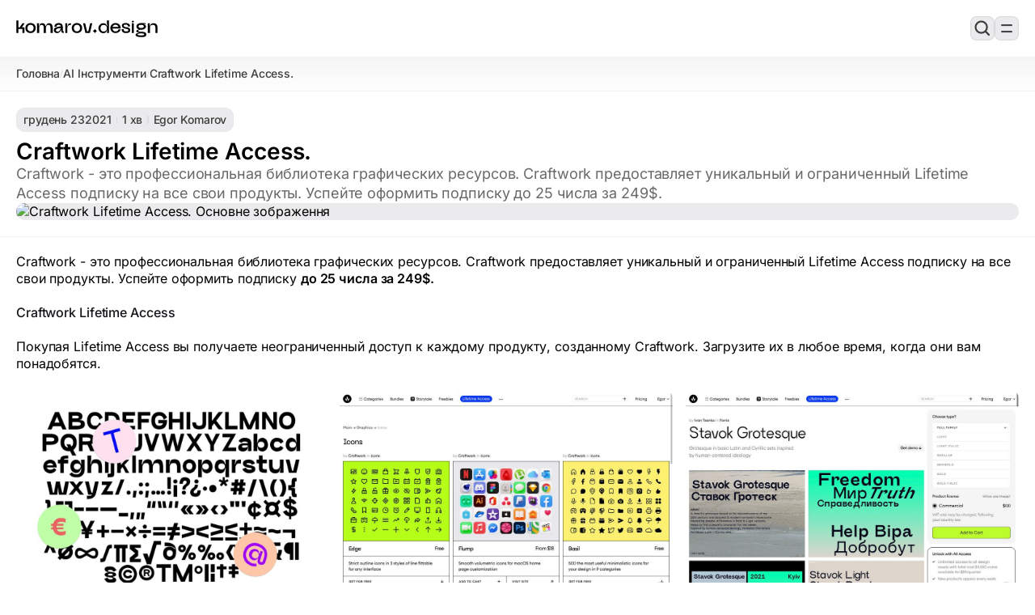

--- FILE ---
content_type: text/html; charset=utf-8
request_url: https://www.komarov.design/craftwork-lifetime-access/
body_size: 10905
content:
<!DOCTYPE html>
<html lang="uk" class="auto" >

<head>
  <meta charset="UTF-8" />
  <title>Craftwork Lifetime Access.</title>
  <meta name="viewport" content="width=device-width, initial-scale=1.0, maximum-scale=3" />
  <meta name="HandheldFriendly" content="True" />
  <link rel="apple-touch-icon" href="https://www.komarov.design/content/images/2020/10/Komarov.png" />

  <link rel="preload" as="style" href="https://www.komarov.design/assets/built/screen.min.css?v=7bf5a0c1fb">
  <link rel="stylesheet" href="https://www.komarov.design/assets/built/screen.min.css?v=7bf5a0c1fb" />

  <link rel="preconnect" href="https://fonts.googleapis.com">
  <link rel="preconnect" href="https://fonts.gstatic.com" crossorigin>
  <link href="https://fonts.googleapis.com/css2?family=DM+Mono:ital,wght@0,300;0,400;0,500;1,300;1,400;1,500&display=swap" rel="stylesheet">
  <link rel="stylesheet" href="https://www.komarov.design/assets/built/post.min.css?v=7bf5a0c1fb" />

  

  <meta name="description" content="Craftwork - это профессиональная библиотека графических ресурсов. Craftwork предоставляет уникальный и ограниченный Lifetime Access подписку на все свои продукты. Успейте оформить подписку до 25 числа за 249$.">
    <link rel="icon" href="https://www.komarov.design/content/images/size/w256h256/2020/10/Komarov.png" type="image/png">
    <link rel="canonical" href="https://www.komarov.design/craftwork-lifetime-access/">
    <meta name="referrer" content="no-referrer-when-downgrade">
    
    <meta property="og:site_name" content="Komarov.Design — AI для дизайнерів: інструменти, гайди, огляди">
    <meta property="og:type" content="article">
    <meta property="og:title" content="Craftwork Lifetime Access.">
    <meta property="og:description" content="Craftwork - это профессиональная библиотека графических ресурсов. Craftwork предоставляет уникальный и ограниченный Lifetime Access подписку на все свои продукты. Успейте оформить подписку до 25 числа за 249$.">
    <meta property="og:url" content="https://www.komarov.design/craftwork-lifetime-access/">
    <meta property="og:image" content="https://www.komarov.design/content/images/size/w1200/2021/12/craftwork-1.jpg">
    <meta property="article:published_time" content="2021-12-23T16:01:56.000Z">
    <meta property="article:modified_time" content="2021-12-23T16:05:44.000Z">
    <meta property="article:tag" content="AI Інструменти">
    
    <meta property="article:publisher" content="https://www.facebook.com/designkomarov/">
    <meta name="twitter:card" content="summary_large_image">
    <meta name="twitter:title" content="Craftwork Lifetime Access.">
    <meta name="twitter:description" content="Craftwork - это профессиональная библиотека графических ресурсов. Craftwork предоставляет уникальный и ограниченный Lifetime Access подписку на все свои продукты. Успейте оформить подписку до 25 числа за 249$.">
    <meta name="twitter:url" content="https://www.komarov.design/craftwork-lifetime-access/">
    <meta name="twitter:image" content="https://www.komarov.design/content/images/size/w1200/2021/12/craftwork-1.jpg">
    <meta name="twitter:label1" content="Written by">
    <meta name="twitter:data1" content="Egor Komarov">
    <meta name="twitter:label2" content="Filed under">
    <meta name="twitter:data2" content="AI Інструменти">
    <meta property="og:image:width" content="1200">
    <meta property="og:image:height" content="900">
    
    <script type="application/ld+json">
{
    "@context": "https://schema.org",
    "@type": "Article",
    "publisher": {
        "@type": "Organization",
        "name": "Komarov.Design — AI для дизайнерів: інструменти, гайди, огляди",
        "url": "https://www.komarov.design/",
        "logo": {
            "@type": "ImageObject",
            "url": "https://www.komarov.design/content/images/2025/10/komarov.design.svg"
        }
    },
    "author": {
        "@type": "Person",
        "name": "Egor Komarov",
        "image": {
            "@type": "ImageObject",
            "url": "https://www.komarov.design/content/images/2020/11/ava2.jpg",
            "width": 500,
            "height": 500
        },
        "url": "https://www.komarov.design/author/komarov/",
        "sameAs": []
    },
    "headline": "Craftwork Lifetime Access.",
    "url": "https://www.komarov.design/craftwork-lifetime-access/",
    "datePublished": "2021-12-23T16:01:56.000Z",
    "dateModified": "2021-12-23T16:05:44.000Z",
    "image": {
        "@type": "ImageObject",
        "url": "https://www.komarov.design/content/images/size/w1200/2021/12/craftwork-1.jpg",
        "width": 1200,
        "height": 900
    },
    "keywords": "AI Інструменти",
    "description": "Craftwork - это профессиональная библиотека графических ресурсов. Craftwork предоставляет уникальный и ограниченный Lifetime Access подписку на все свои продукты. Успейте оформить подписку до 25 числа за 249$.",
    "mainEntityOfPage": "https://www.komarov.design/craftwork-lifetime-access/"
}
    </script>

    <meta name="generator" content="Ghost 6.13">
    <link rel="alternate" type="application/rss+xml" title="Komarov.Design — AI для дизайнерів: інструменти, гайди, огляди" href="https://www.komarov.design/blog/rss/">
    <script defer src="https://cdn.jsdelivr.net/ghost/portal@~2.56/umd/portal.min.js" data-i18n="true" data-ghost="https://www.komarov.design/" data-key="67a2feb12dd88334dd92157bf0" data-api="https://egor.ghost.io/ghost/api/content/" data-locale="uk" crossorigin="anonymous"></script><style id="gh-members-styles">.gh-post-upgrade-cta-content,
.gh-post-upgrade-cta {
    display: flex;
    flex-direction: column;
    align-items: center;
    font-family: -apple-system, BlinkMacSystemFont, 'Segoe UI', Roboto, Oxygen, Ubuntu, Cantarell, 'Open Sans', 'Helvetica Neue', sans-serif;
    text-align: center;
    width: 100%;
    color: #ffffff;
    font-size: 16px;
}

.gh-post-upgrade-cta-content {
    border-radius: 8px;
    padding: 40px 4vw;
}

.gh-post-upgrade-cta h2 {
    color: #ffffff;
    font-size: 28px;
    letter-spacing: -0.2px;
    margin: 0;
    padding: 0;
}

.gh-post-upgrade-cta p {
    margin: 20px 0 0;
    padding: 0;
}

.gh-post-upgrade-cta small {
    font-size: 16px;
    letter-spacing: -0.2px;
}

.gh-post-upgrade-cta a {
    color: #ffffff;
    cursor: pointer;
    font-weight: 500;
    box-shadow: none;
    text-decoration: underline;
}

.gh-post-upgrade-cta a:hover {
    color: #ffffff;
    opacity: 0.8;
    box-shadow: none;
    text-decoration: underline;
}

.gh-post-upgrade-cta a.gh-btn {
    display: block;
    background: #ffffff;
    text-decoration: none;
    margin: 28px 0 0;
    padding: 8px 18px;
    border-radius: 4px;
    font-size: 16px;
    font-weight: 600;
}

.gh-post-upgrade-cta a.gh-btn:hover {
    opacity: 0.92;
}</style>
    <script defer src="https://cdn.jsdelivr.net/ghost/sodo-search@~1.8/umd/sodo-search.min.js" data-key="67a2feb12dd88334dd92157bf0" data-styles="https://cdn.jsdelivr.net/ghost/sodo-search@~1.8/umd/main.css" data-sodo-search="https://egor.ghost.io/" data-locale="uk" crossorigin="anonymous"></script>
    
    <link href="https://www.komarov.design/webmentions/receive/" rel="webmention">
    <script defer src="/public/member-attribution.min.js?v=7bf5a0c1fb"></script>
    <script defer src="/public/ghost-stats.min.js?v=7bf5a0c1fb" data-stringify-payload="false" data-datasource="analytics_events" data-storage="localStorage" data-host="https://www.komarov.design/.ghost/analytics/api/v1/page_hit"  tb_site_uuid="617e99c7-cc42-4a80-9183-7a1d7169b8dc" tb_post_uuid="06ced43d-c671-4822-90c9-f49b2cdef7a8" tb_post_type="post" tb_member_uuid="undefined" tb_member_status="undefined"></script><style>:root {--ghost-accent-color: #15171A;}</style>
     <script async src="https://pagead2.googlesyndication.com/pagead/js/adsbygoogle.js?client=ca-pub-6036681037144592"
     crossorigin="anonymous"></script>



<!-- Privacy-friendly analytics by Plausible -->
<script async src="https://plausible.io/js/pa-S-bXLEUxhaQtVGWd6CML9.js"></script>
<script>
  window.plausible=window.plausible||function(){(plausible.q=plausible.q||[]).push(arguments)},plausible.init=plausible.init||function(i){plausible.o=i||{}};
  plausible.init()
</script>



<script>
var search_api_key = '93d7a0b705f0dc1722cc857393'; 
</script>


<script>
window.pvs?.initTOC?.();
</script>

<script>
window.pvs?.disableLightbox?.();
</script>

<!-- Global site tag (gtag.js) - Google Analytics -->
<script async src="https://www.googletagmanager.com/gtag/js?id=G-TGR2WMCJX4"></script>
<script>
  window.dataLayer = window.dataLayer || [];
  function gtag(){dataLayer.push(arguments);}
  gtag('js', new Date());

  gtag('config', 'G-TGR2WMCJX4');
</script>


<style>
  :root{
    --header-logo-size:21px!important;
   }
</style>



  


<meta name="p:domain_verify" content="31dfdb2ea889005e4b0aef2588ffec58"/>


<!-- Free Cookie Consent Notice Banner by ComplyDog at https://complydog.com/free-cookie-consent-banner -->


<script type="text/javascript">
  (function(c,d,o,g){c.cdogSettings={version:"1.0.0"};o=d.getElementsByTagName("head")[0];g=d.createElement("script");g.async=1;g.src="https://app.complydog.com/cookie-consent-tool.js"+"?v="+c.cdogSettings.version+"&website="+window.location.href;g.setAttribute("cdog-campaign", c.cdogSettings.campaignId);!c.cdogInit?o.appendChild(g):"";})(window,document);
  window.cdogLocalSettings = { "campaign": {"design":{"theme":{"buttons":{"color":"#FFFFFF","backgroundColor":"#1C1C1C","borderRadius":"3px"},"cookieWidget":{"color":"#000000","backgroundColor":"#FFFFFF","borderRadius":"12px","maxWidth":"380px"},"globalPrimaryText":{"color":"#1C1C1C"},"globalBodyBackground":{"backgroundColor":"#FFFFFF"}}},"cookieWindow":{"privacyPreferenceCenterText":"Контролюйте свою конфіденційність","disclaimerText":"Веб-сайти можуть зберігати або отримувати інформацію у вашому браузері, переважно у формі файлів cookie. Ця інформація використовується для персоналізації вашого досвіду і зазвичай не пов'язана з вашою особистістю. Ви можете заборонити використання певних типів файлів cookie, але це може вплинути на ваш досвід використання веб-сайту. Дізнайтеся більше і змініть налаштування, натиснувши на різні категорії.","manageConsentPreferencesText":"Виберіть, які файли cookie дозволити","confirmMyChoicesText":"Підтвердити мій вибір","cookiesTypeStrictlyNecessary":"Строго необхідні","cookiesTypeStrictlyNecessaryText":"Строго необхідні файли cookie забезпечують функціональність веб-сайту і не можуть бути вимкнені. Вони зазвичай встановлюються у відповідь на ваші дії, такі як налаштування конфіденційності, вхід в систему або заповнення форм. Ви можете заблокувати або отримувати сповіщення про ці файли cookie, але деякі функції веб-сайту можуть не працювати. Ці файли cookie не зберігають особисту інформацію.","cookiesTypePerformance":"Продуктивність","cookiesTypePerformanceText":"Файли cookie продуктивності відстежують відвідування сайту та джерела трафіку для вимірювання та покращення продуктивності сайту. Вони надають інформацію про популярні сторінки та поведінку відвідувачів. Зібрана інформація є анонімною. Якщо ви не дозволите ці файли cookie, ми не знатимемо, коли ви відвідували сайт, і не зможемо моніторити його продуктивність.","cookiesTypeTargeting":"Цільові","cookiesTypeTargetingText":"Цільові файли cookie можуть бути встановлені нашими рекламними партнерами на нашому сайті. Вони використовують їх для створення профілю ваших інтересів та показу відповідних оголошень на інших сайтах. Вони не зберігають особисту інформацію, але використовують унікальний ідентифікатор вашого браузера та інтернет-пристрою. Без цих файлів cookie ви будете бачити менше цільових оголошень.","cookiesTypeFunctional":"Функціональні","cookiesTypeFunctionalText":"Функціональні файли cookie покращують ваш досвід користування веб-сайтом за допомогою розширеної функціональності та персоналізації. Вони встановлюються нами або сторонніми постачальниками. Без них деякі або всі ці служби можуть працювати неправильно."},"cookieWidget":{"placement":"br","icon":"default","description":"Ми використовуємо файли cookie як невід'ємну частину нашого веб-сайту.","customizeSettingsText":"Налаштувати параметри","allowAllText":"Дозволити всі","allowOnlyNecessaryText":"Дозволити тільки необхідні","manageSettingsText":"Керувати налаштуваннями","iconImageUrl":"data:image/svg+xml,%3Csvg xmlns='http://www.w3.org/2000/svg' height='24' viewBox='0 0 24 24' width='24'%3E%3Cpath d='m12.078 0c6.587.042 11.922 5.403 11.922 12 0 6.623-5.377 12-12 12s-12-5.377-12-12c3.887 1.087 7.388-2.393 6-6 4.003.707 6.786-2.722 6.078-6zm1.422 17c.828 0 1.5.672 1.5 1.5s-.672 1.5-1.5 1.5-1.5-.672-1.5-1.5.672-1.5 1.5-1.5zm-6.837-3c1.104 0 2 .896 2 2s-.896 2-2 2-2-.896-2-2 .896-2 2-2zm11.337-3c1.104 0 2 .896 2 2s-.896 2-2 2-2-.896-2-2 .896-2 2-2zm-6-1c.552 0 1 .448 1 1s-.448 1-1 1-1-.448-1-1 .448-1 1-1zm-9-3c.552 0 1 .448 1 1s-.448 1-1 1-1-.448-1-1 .448-1 1-1zm13.5-2c.828 0 1.5.672 1.5 1.5s-.672 1.5-1.5 1.5-1.5-.672-1.5-1.5.672-1.5 1.5-1.5zm-15-2c.828 0 1.5.672 1.5 1.5s-.672 1.5-1.5 1.5-1.5-.672-1.5-1.5.672-1.5 1.5-1.5zm6-2c.828 0 1.5.672 1.5 1.5s-.672 1.5-1.5 1.5-1.5-.672-1.5-1.5.672-1.5 1.5-1.5zm-3.5-1c.552 0 1 .448 1 1s-.448 1-1 1-1-.448-1-1 .448-1 1-1z' fill='%23b9926b' fill-rule='evenodd'/%3E%3C/svg%3E"}}, "cookieTool": true}
</script>

<script type="text/plain" data-cookie-consent="functional">
 (function(g,r,s,f){
   g.grsfSettings={campaignId:'p9josq',version:'2.0.0'};
   s=r.getElementsByTagName('head')[0];
   f=r.createElement('script');
   f.async=1;
   f.src='https://app.growsurf.com/growsurf.js'+'?v='+g.grsfSettings.version;
   f.setAttribute('grsf-campaign', g.grsfSettings.campaignId);
   !g.grsfInit?s.appendChild(f):'';
 })(window,document);
</script>



<script>
window.pvs?.addNavIcon?.(
    'Головна',
    '<svg xmlns="http://www.w3.org/2000/svg" width="24" height="24" viewBox="0 0 24 24" fill="none" stroke="currentColor" stroke-width="2" stroke-linecap="round" stroke-linejoin="round" class="lucide lucide-house-icon lucide-house"><path d="M15 21v-8a1 1 0 0 0-1-1h-4a1 1 0 0 0-1 1v8"/><path d="M3 10a2 2 0 0 1 .709-1.528l7-6a2 2 0 0 1 2.582 0l7 6A2 2 0 0 1 21 10v9a2 2 0 0 1-2 2H5a2 2 0 0 1-2-2z"/></svg>'
);

window.pvs?.addNavIcon?.(
    'Дизайн',
    '<svg xmlns="http://www.w3.org/2000/svg" width="24" height="24" viewBox="0 0 24 24" fill="none" stroke="currentColor" stroke-width="2" stroke-linecap="round" stroke-linejoin="round" class="lucide lucide-pencil-ruler-icon lucide-pencil-ruler"><path d="M13 7 8.7 2.7a2.41 2.41 0 0 0-3.4 0L2.7 5.3a2.41 2.41 0 0 0 0 3.4L7 13"/><path d="m8 6 2-2"/><path d="m18 16 2-2"/><path d="m17 11 4.3 4.3c.94.94.94 2.46 0 3.4l-2.6 2.6c-.94.94-2.46.94-3.4 0L11 17"/><path d="M21.174 6.812a1 1 0 0 0-3.986-3.987L3.842 16.174a2 2 0 0 0-.5.83l-1.321 4.352a.5.5 0 0 0 .623.622l4.353-1.32a2 2 0 0 0 .83-.497z"/><path d="m15 5 4 4"/></svg>'
);

window.pvs?.addNavIcon?.(
    'AI',
    '<svg xmlns="http://www.w3.org/2000/svg" width="24" height="24" viewBox="0 0 24 24" fill="none" stroke="currentColor" stroke-width="2" stroke-linecap="round" stroke-linejoin="round" class="lucide lucide-cpu-icon lucide-cpu"><path d="M12 20v2"/><path d="M12 2v2"/><path d="M17 20v2"/><path d="M17 2v2"/><path d="M2 12h2"/><path d="M2 17h2"/><path d="M2 7h2"/><path d="M20 12h2"/><path d="M20 17h2"/><path d="M20 7h2"/><path d="M7 20v2"/><path d="M7 2v2"/><rect x="4" y="4" width="16" height="16" rx="2"/><rect x="8" y="8" width="8" height="8" rx="1"/></svg>'
);
</script>




    <link rel="preconnect" href="https://fonts.bunny.net"><link rel="stylesheet" href="https://fonts.bunny.net/css?family=inter:400,500,600"><style>:root {--gh-font-heading: Inter;--gh-font-body: Inter;}</style>
</head>

<body class="post-template tag-ai-tools gh-font-heading-inter gh-font-body-inter">
  <div class="site-wrapper">
    <aside class="left-sidebar">
    <div class="left-sidebar-top">
        <div class="brand">
            
    <a href='/' class='logo' role='link' aria-label='Перейти на головну сторінку'>
      <img
        class="logo-image light-logo"
        src="https://www.komarov.design/content/images/2025/10/komarov.design.svg"
        alt="Komarov.Design — AI для дизайнерів: інструменти, гайди, огляди Logo"
      />
    </a>


            <div class="left-sidebar-brand-buttons">
                <button data-ghost-search class="search-button secondary-button square"  aria-label="Пошук...">
    <svg stroke='currentColor' stroke-width='24' stroke-linecap='round' stroke-linejoin='round' xmlns='http://www.w3.org/2000/svg' width='24' height='24' fill='none' viewBox='0 0 24 24'>
  <path stroke='currentColor' stroke-linecap='round' stroke-linejoin='round' stroke-width='2.2' d='M15.553 15.553a7.06 7.06 0 1 0-9.985-9.985 7.06 7.06 0 0 0 9.985 9.985m0 0L20 20' />
</svg></button>                <button class='secondary-button mobile-menu-button square' aria-controls='mobileMenu' aria-label='Відкрити мобільне меню'>
  <span class='first-line'></span>
  <span class='last-line'></span>
</button>            </div>
        </div>
          <nav class='navbar auto-scrollbar' aria-label='Main Navigation'>
    

<a href="https://www.komarov.design/" class="nav-menu-item ">
  <div class="nav-menu-item-left">
    <span class="nav-menu-item-icon"></span>
    <span class="nav-menu-item-text">Головна</span>
  </div>
  <span class='nav-menu-item-info'>






</span></a>
<a href="https://www.komarov.design/blog/" class="nav-menu-item ">
  <div class="nav-menu-item-left">
    <span class="nav-menu-item-icon"></span>
    <span class="nav-menu-item-text">Блог</span>
  </div>
  <span class='nav-menu-item-info'>






      1154
</span></a>
<a href="https://www.komarov.design/tag/readings/" class="nav-menu-item ">
  <div class="nav-menu-item-left">
    <span class="nav-menu-item-icon"></span>
    <span class="nav-menu-item-text">Сторібук</span>
  </div>
  <span class='nav-menu-item-info'>






</span></a>
<a href="https://www.komarov.design/tag/podcasts/" class="nav-menu-item ">
  <div class="nav-menu-item-left">
    <span class="nav-menu-item-icon"></span>
    <span class="nav-menu-item-text">Подкасти</span>
  </div>
  <span class='nav-menu-item-info'>






</span></a>


  </nav>
    </div>

    <div class="left-sidebar-bottom">
        <a 
    href="javascript:" 
    data-portal="signin" 
    role="button" 
    class="primary-button sign-button"
>
    <div class="button-left">
        <svg stroke='currentColor' stroke-width='24' stroke-linecap='round' stroke-linejoin='round' xmlns='http://www.w3.org/2000/svg' width='24' height='24' fill='none' viewBox='0 0 24 24'>
  <rect width='14.478' height='12.87' x='4.761' y='8.38' stroke='currentColor' stroke-linecap='round' stroke-linejoin='round' stroke-width='2.2' rx='4' />
  <path stroke='currentColor' stroke-linecap='round' stroke-linejoin='round' stroke-width='2.2' d='M15.217 8.38V5.967A3.217 3.217 0 0 0 12 2.75v0a3.217 3.217 0 0 0-3.217 3.217V8.38' />
  <circle stroke='currentColor' stroke-width='0.7000000000000002' stroke-linecap='round' stroke-linejoin='round' cx='12' cy='14.815' r='1.5' fill='currentColor' />
</svg>        Приєднатися до спільноти
    </div>
    <div class="button-right">
        <svg xmlns='http://www.w3.org/2000/svg' width='24' height='24' viewBox='0 0 24 24' fill='none' stroke='currentColor' stroke-width='2.5' stroke-linecap='round' stroke-linejoin='round'>
  <path d='M5 12h13M12 5l7 7-7 7' />
</svg>    </div> 
</a>
                    </div>
</aside>
    <main class="main">
        <nav class='breadcrumbs' aria-label='Breadcrumb'>
  <a href='https://www.komarov.design'>
    <span>
      Головна
    </span>
  </a>
    <i>
      /
    </i>

      <a href='/tag/ai-tools/'>
        <span>
          AI Інструменти
        </span>
      </a>
    <i>
      /
    </i>
    <p>
      Craftwork Lifetime Access.
    </p>








</nav>
  <header class="post-header 
   
   
   
  ">

  <div class="post-header-texts">

    <div class="post-meta">

      <time class="post-date">
        <span>грудень 23</span>
        <span class="date-year">2021</span>
      </time>

      <i></i>
      <span class="post-reading-time">
        1 хв
      </span>

      <i></i>
      <a href="/author/komarov/" class="post-author">Egor Komarov</a>

    </div>

    <h1 class="post-title" aria-label="Заголовок статті">
      Craftwork Lifetime Access.
    </h1>

    <p class="post-excerpt" aria-label="Короткий опис">
      Craftwork - это профессиональная библиотека графических ресурсов. Craftwork предоставляет уникальный и ограниченный Lifetime Access подписку на все свои продукты. Успейте оформить подписку до 25 числа за 249$.
    </p>



  </div>

  <div class="post-header-image-container">

    <figure class="post-image shadow-image">
      <img
        class="lazy"
        src="/content/images/size/w96/format/avif/2021/12/craftwork-1.jpg"
        data-src="/content/images/size/w1200/format/avif/2021/12/craftwork-1.jpg"
        alt="Craftwork Lifetime Access. Основне зображення"
      />
      <span class="lazy-bg"></span>
    </figure>


  </div>

</header>
  <section class="container post-content">
    <article class="content" role="article" aria-label="Вміст статті">
        <p>Craftwork - это профессиональная библиотека графических ресурсов. Craftwork предоставляет уникальный и ограниченный Lifetime Access подписку на все свои продукты. Успейте оформить подписку <strong>до 25 числа за 249$.</strong><br><br><a href=" https://craftwork.design/?ref=13">Craftwork Lifetime Access </a><br><br>Покупая Lifetime Access вы получаете неограниченный доступ к каждому продукту, созданному Craftwork. Загрузите их в любое время, когда они вам понадобятся. </p><figure class="kg-card kg-gallery-card kg-width-wide"><div class="kg-gallery-container"><div class="kg-gallery-row"><div class="kg-gallery-image"><img src="https://www.komarov.design/content/images/2021/12/CleanShot-2021-12-23-at-17.50.58@2x.jpg" width="2000" height="1339" loading="lazy" alt srcset="https://www.komarov.design/content/images/size/w600/2021/12/CleanShot-2021-12-23-at-17.50.58@2x.jpg 600w, https://www.komarov.design/content/images/size/w1000/2021/12/CleanShot-2021-12-23-at-17.50.58@2x.jpg 1000w, https://www.komarov.design/content/images/size/w1600/2021/12/CleanShot-2021-12-23-at-17.50.58@2x.jpg 1600w, https://www.komarov.design/content/images/2021/12/CleanShot-2021-12-23-at-17.50.58@2x.jpg 2022w" sizes="(min-width: 720px) 720px"></div><div class="kg-gallery-image"><img src="https://www.komarov.design/content/images/2021/12/CleanShot-2021-12-23-at-17.37.50@2x.jpg" width="2000" height="1250" loading="lazy" alt srcset="https://www.komarov.design/content/images/size/w600/2021/12/CleanShot-2021-12-23-at-17.37.50@2x.jpg 600w, https://www.komarov.design/content/images/size/w1000/2021/12/CleanShot-2021-12-23-at-17.37.50@2x.jpg 1000w, https://www.komarov.design/content/images/size/w1600/2021/12/CleanShot-2021-12-23-at-17.37.50@2x.jpg 1600w, https://www.komarov.design/content/images/size/w2400/2021/12/CleanShot-2021-12-23-at-17.37.50@2x.jpg 2400w" sizes="(min-width: 720px) 720px"></div><div class="kg-gallery-image"><img src="https://www.komarov.design/content/images/2021/12/CleanShot-2021-12-23-at-17.37.25@2x.jpg" width="2000" height="1250" loading="lazy" alt srcset="https://www.komarov.design/content/images/size/w600/2021/12/CleanShot-2021-12-23-at-17.37.25@2x.jpg 600w, https://www.komarov.design/content/images/size/w1000/2021/12/CleanShot-2021-12-23-at-17.37.25@2x.jpg 1000w, https://www.komarov.design/content/images/size/w1600/2021/12/CleanShot-2021-12-23-at-17.37.25@2x.jpg 1600w, https://www.komarov.design/content/images/size/w2400/2021/12/CleanShot-2021-12-23-at-17.37.25@2x.jpg 2400w" sizes="(min-width: 720px) 720px"></div></div><div class="kg-gallery-row"><div class="kg-gallery-image"><img src="https://www.komarov.design/content/images/2021/12/CleanShot-2021-12-23-at-17.37.03@2x.jpg" width="2000" height="1250" loading="lazy" alt srcset="https://www.komarov.design/content/images/size/w600/2021/12/CleanShot-2021-12-23-at-17.37.03@2x.jpg 600w, https://www.komarov.design/content/images/size/w1000/2021/12/CleanShot-2021-12-23-at-17.37.03@2x.jpg 1000w, https://www.komarov.design/content/images/size/w1600/2021/12/CleanShot-2021-12-23-at-17.37.03@2x.jpg 1600w, https://www.komarov.design/content/images/size/w2400/2021/12/CleanShot-2021-12-23-at-17.37.03@2x.jpg 2400w" sizes="(min-width: 720px) 720px"></div><div class="kg-gallery-image"><img src="https://www.komarov.design/content/images/2021/12/CleanShot-2021-12-23-at-17.39.17@2x.jpg" width="2000" height="1250" loading="lazy" alt srcset="https://www.komarov.design/content/images/size/w600/2021/12/CleanShot-2021-12-23-at-17.39.17@2x.jpg 600w, https://www.komarov.design/content/images/size/w1000/2021/12/CleanShot-2021-12-23-at-17.39.17@2x.jpg 1000w, https://www.komarov.design/content/images/size/w1600/2021/12/CleanShot-2021-12-23-at-17.39.17@2x.jpg 1600w, https://www.komarov.design/content/images/size/w2400/2021/12/CleanShot-2021-12-23-at-17.39.17@2x.jpg 2400w" sizes="(min-width: 720px) 720px"></div><div class="kg-gallery-image"><img src="https://www.komarov.design/content/images/2021/12/CleanShot-2021-12-23-at-18.00.23@2x.jpg" width="2000" height="1250" loading="lazy" alt srcset="https://www.komarov.design/content/images/size/w600/2021/12/CleanShot-2021-12-23-at-18.00.23@2x.jpg 600w, https://www.komarov.design/content/images/size/w1000/2021/12/CleanShot-2021-12-23-at-18.00.23@2x.jpg 1000w, https://www.komarov.design/content/images/size/w1600/2021/12/CleanShot-2021-12-23-at-18.00.23@2x.jpg 1600w, https://www.komarov.design/content/images/size/w2400/2021/12/CleanShot-2021-12-23-at-18.00.23@2x.jpg 2400w" sizes="(min-width: 720px) 720px"></div></div></div></figure><p>В библиотеке вы можете найти:</p><ul><li>UX/UI Kits</li><li>Illustrations</li><li>Wireframes</li><li>Icons</li><li>Fonts</li><li>Objects</li><li>Mockups</li><li>Presentations</li><li>HTML templates</li></ul><p>Новые продукты появляются каждую неделю. Получайте новые поступления и все будущие обновления через пожизненный доступ. Пожизненный доступ применяется только к ресурсам Craftwork. Купите один раз и получите бесплатный доступ ко всем ресурсам Craftwork и будущим выпускам навсегда. Пожизненное предложение ограничено. Поторопитесь. </p><p><a href=" https://craftwork.design/?ref=13">Craftwork Lifetime Access</a> - <strong>249$.</strong></p>
    </article>
</section>
      <section class='container post-tags'>
      <h4 class='section-title'>
        <div class='section-title-left'>
          <span>
            Теги
          </span>
        </div>
      </h4>
      <div class='post-footer-tags'>
          <a href='/tag/ai-tools/' class='post-footer-tag outline-button tag-5f8b2b5cc0b4e30039fe36ee tag-ai-tools' aria-label='AI Інструменти'>
            <span class='post-footer-tag-name'>
              AI Інструменти
            </span>
          </a>
      </div>
    </section>

  
<section class="container related">
    <p class="section-title">Схожі статті</p>
    <div class="loops">
        <article class="loop inset-hover     " role="article">

  <a class="loop-link" role="link" href="/iak-claude-pierietvoriuie-chrome-na-robochogho-ai-asistienta/" aria-label="Як Claude перетворює Chrome на робочого AI-асистента Link"></a>

  <div class="loop-badges">






  </div>

    <figure class="loop-image shadow-image">
      <img class="lazy" src="/content/images/size/w96/format/avif/2025/12/Screenshot_2_dcDJjV3.jpg" data-src="/content/images/size/w600/format/avif/2025/12/Screenshot_2_dcDJjV3.jpg" alt="Як Claude перетворює Chrome на робочого AI-асистента Основне зображення"/>
      <span class="lazy-bg"></span>
    </figure>

  <div class="loop-content">

    <h2 class="loop-title">Як Claude перетворює Chrome на робочого AI-асистента</h2>

      <p class="loop-excerpt">Claude для Chrome - повноцінний AI-агент, який клікає, заповнює форми, працює з Gmail і календарем, автоматизує рутину. Чесний огляд можливостей, ризиків і чи варто платити $20/місяць.</p>

    <div class="loop-meta">
        <time class="loop-date">
          <span>грудень 22</span>
          <span class="date-year">2025</span>
        </time>

        <i>&#183;</i>
        <span class="loop-reading-time">
            8 хв
        </span>
      
    </div>

  </div>

    <hr class="loop-seperator">

</article>
        <article class="loop inset-hover     " role="article">

  <a class="loop-link" role="link" href="/google-disco-novii-shi-brauzier-iakii-pierietvoriuie-vkladki-na-piersonalni-dodatki/" aria-label="Google Disco: новий ШІ-браузер, який перетворює вкладки на персональні додатки Link"></a>

  <div class="loop-badges">






  </div>

    <figure class="loop-image shadow-image">
      <img class="lazy" src="/content/images/size/w96/format/avif/2025/12/Google-Unveils-Disco-A-Smart-Browser-That-Builds-Custom-Apps-Using-GenTabs.jpg" data-src="/content/images/size/w600/format/avif/2025/12/Google-Unveils-Disco-A-Smart-Browser-That-Builds-Custom-Apps-Using-GenTabs.jpg" alt="Google Disco: новий ШІ-браузер, який перетворює вкладки на персональні додатки Основне зображення"/>
      <span class="lazy-bg"></span>
    </figure>

  <div class="loop-content">

    <h2 class="loop-title">Google Disco: новий ШІ-браузер, який перетворює вкладки на персональні додатки</h2>

      <p class="loop-excerpt">Google Labs анонсувала Disco - новий ШІ-браузер на базі Gemini 3, що автоматично перетворює вкладки на інтерактивні інструменти.</p>

    <div class="loop-meta">
        <time class="loop-date">
          <span>грудень 15</span>
          <span class="date-year">2025</span>
        </time>

        <i>&#183;</i>
        <span class="loop-reading-time">
            6 хв
        </span>
      
    </div>

  </div>

    <hr class="loop-seperator">

</article>
        <article class="loop inset-hover     " role="article">

  <a class="loop-link" role="link" href="/notebooklm-ghaid-dlia-tikh-khto-khochie-pratsiuvati-z-informatsiieiu-rozumnishie/" aria-label="NotebookLM: гайд для тих, хто хоче працювати з інформацією розумніше Link"></a>

  <div class="loop-badges">






  </div>

    <figure class="loop-image shadow-image">
      <img class="lazy" src="/content/images/size/w96/format/avif/2025/12/NotebookLM-Blog-Header.webp" data-src="/content/images/size/w600/format/avif/2025/12/NotebookLM-Blog-Header.webp" alt="NotebookLM: гайд для тих, хто хоче працювати з інформацією розумніше Основне зображення"/>
      <span class="lazy-bg"></span>
    </figure>

  <div class="loop-content">

    <h2 class="loop-title">NotebookLM: гайд для тих, хто хоче працювати з інформацією розумніше</h2>

      <p class="loop-excerpt">NotebookLM — безкоштовний ШІ-інструмент від Google для аналізу документів, пошуку інсайтів, створення аудіооглядів, презентацій і навчальних матеріалів.</p>

    <div class="loop-meta">
        <time class="loop-date">
          <span>грудень 14</span>
          <span class="date-year">2025</span>
        </time>

        <i>&#183;</i>
        <span class="loop-reading-time">
            8 хв
        </span>
      
    </div>

  </div>

    <hr class="loop-seperator">

</article>
        <article class="loop inset-hover     " role="article">

  <a class="loop-link" role="link" href="/recraft-ai-professional-svg-logo-vector-generator-designers-2025/" aria-label="Recraft AI: Професійний Генератор SVG-Логотипів і Векторної Графіки для Дизайнерів у 2025 Link"></a>

  <div class="loop-badges">






  </div>

    <figure class="loop-image shadow-image">
      <img class="lazy" src="/content/images/size/w96/format/avif/2025/12/CleanShot-2025-12-06-at-08.18.53@2x.jpg" data-src="/content/images/size/w600/format/avif/2025/12/CleanShot-2025-12-06-at-08.18.53@2x.jpg" alt="Recraft AI: Професійний Генератор SVG-Логотипів і Векторної Графіки для Дизайнерів у 2025 Основне зображення"/>
      <span class="lazy-bg"></span>
    </figure>

  <div class="loop-content">

    <h2 class="loop-title">Recraft AI: Професійний Генератор SVG-Логотипів і Векторної Графіки для Дизайнерів у 2025</h2>

      <p class="loop-excerpt">Recraft AI — революційна платформа для дизайнерів, що генерує SVG-логотипи, вектори та брендову графіку з точністю до пікселя. Топ-1 у світі.</p>

    <div class="loop-meta">
        <time class="loop-date">
          <span>грудень 06</span>
          <span class="date-year">2025</span>
        </time>

        <i>&#183;</i>
        <span class="loop-reading-time">
            20 хв
        </span>
      
    </div>

  </div>

    <hr class="loop-seperator">

</article>
    </div>
</section>





  
    </main>

    <aside class="right-sidebar">

  <div class="right-sidebar-top">
      <div class='sidebar-subscribe'>
    <div class='sidebar-subscribe-container'>
      <div class='sidebar-subscribe-header'>
        <h5 class='sidebar-subscribe-title'>
          Щотижневі поради та оновлення — прямо на вашу пошту.
        </h5>
      </div>

      <form class='sidebar-subscribe-form' data-members-form='subscribe'>
        <input data-members-email id='email' name='email' type='email' autocomplete='email' required placeholder='Електронна адреса' />
        <button class='primary-button' type='submit'>
          Підписатися
        </button>
        <p data-members-success class='sidebar-subscribe-success-message'>
          Перевірте свою електронну пошту та натисніть посилання, щоб завершити вхід.
        </p>
        <p data-members-error class='sidebar-subscribe-error-message'></p>
      </form>

      <div class='sidebar-subscribe-meta'>
        <span>
          ✨ Лише найцікавіше.
        </span>
      </div>
    </div>
  </div>
            <div class='sidebar-tags'>
      <h4 class='section-title'>
        <div class='section-title-left'>
          <span>
            Популярні теги
          </span>
        </div>
      </h4>
      <div class='sidebar-tags-grid'>
          <a class='sidebar-tag inset-hover-small' href='/tag/ai-tools/'>
              <figure class='sidebar-tag-image'>
                <img
                  class="lazy lazy-opacity"
                  src="/content/images/size/w96/format/avif/2020/11/1-2yexFL1rTvEVfCT1eW4oQw.png"
                  data-src="/content/images/size/w360/format/avif/2020/11/1-2yexFL1rTvEVfCT1eW4oQw.png"
                  alt="AI Інструменти Основне зображення"
                />
              </figure>
            <span class='sidebar-tag-name'>
              AI Інструменти
            </span>
          </a>
          <a class='sidebar-tag inset-hover-small' href='/tag/articles/'>
              <figure class='sidebar-tag-image'>
                <img
                  class="lazy lazy-opacity"
                  src="https://images.unsplash.com/photo-1541462608143-67571c6738dd?crop&#x3D;entropy&amp;cs&#x3D;tinysrgb&amp;fit&#x3D;max&amp;fm&#x3D;avif&amp;ixid&#x3D;M3wxMTc3M3wwfDF8c2VhcmNofDIwfHxkZXNpZ258ZW58MHx8fHwxNzU5NDgwNzcxfDA&amp;ixlib&#x3D;rb-4.1.0&amp;q&#x3D;80&amp;w&#x3D;96"
                  data-src="https://images.unsplash.com/photo-1541462608143-67571c6738dd?crop&#x3D;entropy&amp;cs&#x3D;tinysrgb&amp;fit&#x3D;max&amp;fm&#x3D;avif&amp;ixid&#x3D;M3wxMTc3M3wwfDF8c2VhcmNofDIwfHxkZXNpZ258ZW58MHx8fHwxNzU5NDgwNzcxfDA&amp;ixlib&#x3D;rb-4.1.0&amp;q&#x3D;80&amp;w&#x3D;360"
                  alt="Статті Основне зображення"
                />
              </figure>
            <span class='sidebar-tag-name'>
              Статті
            </span>
          </a>
          <a class='sidebar-tag inset-hover-small' href='/tag/ai-design/'>
              <figure class='sidebar-tag-image'>
                <img
                  class="lazy lazy-opacity"
                  src="/content/images/size/w96/format/avif/2023/01/IMG_3437.JPG"
                  data-src="/content/images/size/w360/format/avif/2023/01/IMG_3437.JPG"
                  alt="AI Дизайн Основне зображення"
                />
              </figure>
            <span class='sidebar-tag-name'>
              AI Дизайн
            </span>
          </a>
          <a class='sidebar-tag inset-hover-small' href='/tag/fonts/'>
              <figure class='sidebar-tag-image'>
                <img
                  class="lazy lazy-opacity"
                  src="https://images.unsplash.com/photo-1617050318658-a9a3175e34cb?crop&#x3D;entropy&amp;cs&#x3D;tinysrgb&amp;fit&#x3D;max&amp;fm&#x3D;avif&amp;ixid&#x3D;M3wxMTc3M3wwfDF8c2VhcmNofDExfHxmb250c3xlbnwwfHx8fDE3NTk0ODM4NjN8MA&amp;ixlib&#x3D;rb-4.1.0&amp;q&#x3D;80&amp;w&#x3D;96"
                  data-src="https://images.unsplash.com/photo-1617050318658-a9a3175e34cb?crop&#x3D;entropy&amp;cs&#x3D;tinysrgb&amp;fit&#x3D;max&amp;fm&#x3D;avif&amp;ixid&#x3D;M3wxMTc3M3wwfDF8c2VhcmNofDExfHxmb250c3xlbnwwfHx8fDE3NTk0ODM4NjN8MA&amp;ixlib&#x3D;rb-4.1.0&amp;q&#x3D;80&amp;w&#x3D;360"
                  alt="Шрифти Основне зображення"
                />
              </figure>
            <span class='sidebar-tag-name'>
              Шрифти
            </span>
          </a>
          <a class='sidebar-tag inset-hover-small' href='/tag/design-inspiration/'>
              <figure class='sidebar-tag-image'>
                <img
                  class="lazy lazy-opacity"
                  src="/content/images/size/w96/format/avif/2020/10/image_processing20200806-14241-1030pxz-1.png"
                  data-src="/content/images/size/w360/format/avif/2020/10/image_processing20200806-14241-1030pxz-1.png"
                  alt="Натхнення Основне зображення"
                />
              </figure>
            <span class='sidebar-tag-name'>
              Натхнення
            </span>
          </a>
      </div>
    </div>
  </div>

  <div class="right-sidebar-bottom">
    <div class="sidebar-footer">

      <p class="footer-copyright">
        <span>&copy;&nbsp;2026&nbsp;<strong class="footer-site-title">Komarov.Design — AI для дизайнерів: інструменти, гайди, огляди</strong>.</span>
        <span style="display:block;">Опубліковано за допомогою <a
            href="https://ghost.org" target="_blank"><strong>Ghost</strong></a> і <a href="https://hedwik.io"
            target="_blank"><strong>Hedwik</strong></a></span>
      </p>

      <nav class="footer-navigation">
        
<a href="https://www.komarov.design/design-hub/" class="nav-menu-item">
  <span class="nav-menu-item-text">🤘🏻 Design HUB by Komarov</span>
</a>
<a href="mailto:egor@komarov.design" class="nav-menu-item">
  <span class="nav-menu-item-text">Реклама та співпраця</span>
</a>
<a href="https://www.komarov.design/komarov-design-about/" class="nav-menu-item">
  <span class="nav-menu-item-text">Про проєкт</span>
</a>


      </nav>

        <hr />
  <div class='theme-switcher'>
    <button class='theme-switcher-button' data-theme-switch='default-light'>
      <span>
        Light
      </span>
    </button>
    <button class='theme-switcher-button' data-theme-switch='default-dark'>
      <span>
        Dark
      </span>
    </button>
    <button class='theme-switcher-button' data-theme-switch='dune-light'>
      <span>
        Dune
      </span>
    </button>
    <button class='theme-switcher-button' data-theme-switch='matrix-dark'>
      <span>
        Matrix
      </span>
    </button>
    <button class='theme-switcher-button' data-theme-switch='royal-dark'>
      <span>
        Royal
      </span>
    </button>
  </div>

    </div>
  </div>

</aside>  </div>

  <script type="module" src="https://www.komarov.design/assets/built/main.min.js?v=7bf5a0c1fb"></script>
  <script src="https://www.komarov.design/assets/built/inline.min.js?v=7bf5a0c1fb"></script>

  <script type="module" src="https://www.komarov.design/assets/built/post.min.js?v=7bf5a0c1fb"></script>

  

  <style>
[data-color-scheme="dark"] .header__logo {
filter: invert(1);
}
    
#load-more-posts[disabled] {
display: none;
}
</style>

<style>
    .footer-copyright span[style*="display:block"] {
        display: none !important;
    }
</style>
</body>

</html>

--- FILE ---
content_type: text/html; charset=utf-8
request_url: https://www.google.com/recaptcha/api2/aframe
body_size: 271
content:
<!DOCTYPE HTML><html><head><meta http-equiv="content-type" content="text/html; charset=UTF-8"></head><body><script nonce="NWJiVnrUN_j-yK57YP_vJQ">/** Anti-fraud and anti-abuse applications only. See google.com/recaptcha */ try{var clients={'sodar':'https://pagead2.googlesyndication.com/pagead/sodar?'};window.addEventListener("message",function(a){try{if(a.source===window.parent){var b=JSON.parse(a.data);var c=clients[b['id']];if(c){var d=document.createElement('img');d.src=c+b['params']+'&rc='+(localStorage.getItem("rc::a")?sessionStorage.getItem("rc::b"):"");window.document.body.appendChild(d);sessionStorage.setItem("rc::e",parseInt(sessionStorage.getItem("rc::e")||0)+1);localStorage.setItem("rc::h",'1769335197347');}}}catch(b){}});window.parent.postMessage("_grecaptcha_ready", "*");}catch(b){}</script></body></html>

--- FILE ---
content_type: text/css; charset=UTF-8
request_url: https://www.komarov.design/assets/built/screen.min.css?v=7bf5a0c1fb
body_size: 13117
content:
@font-face{font-family:SN Pro;font-style:normal;font-display:swap;font-weight:200;src:url(https://cdn.jsdelivr.net/fontsource/fonts/sn-pro@latest/latin-200-normal.woff2)format("woff2"),url(https://cdn.jsdelivr.net/fontsource/fonts/sn-pro@latest/latin-200-normal.woff)format("woff")}@font-face{font-family:SN Pro;font-style:normal;font-display:swap;font-weight:300;src:url(https://cdn.jsdelivr.net/fontsource/fonts/sn-pro@latest/latin-300-normal.woff2)format("woff2"),url(https://cdn.jsdelivr.net/fontsource/fonts/sn-pro@latest/latin-300-normal.woff)format("woff")}@font-face{font-family:SN Pro;font-style:normal;font-display:swap;font-weight:400;src:url(https://cdn.jsdelivr.net/fontsource/fonts/sn-pro@latest/latin-400-normal.woff2)format("woff2"),url(https://cdn.jsdelivr.net/fontsource/fonts/sn-pro@latest/latin-400-normal.woff)format("woff")}@font-face{font-family:SN Pro;font-style:normal;font-display:swap;font-weight:500;src:url(https://cdn.jsdelivr.net/fontsource/fonts/sn-pro@latest/latin-500-normal.woff2)format("woff2"),url(https://cdn.jsdelivr.net/fontsource/fonts/sn-pro@latest/latin-500-normal.woff)format("woff")}@font-face{font-family:SN Pro;font-style:normal;font-display:swap;font-weight:600;src:url(https://cdn.jsdelivr.net/fontsource/fonts/sn-pro@latest/latin-600-normal.woff2)format("woff2"),url(https://cdn.jsdelivr.net/fontsource/fonts/sn-pro@latest/latin-600-normal.woff)format("woff")}@font-face{font-family:SN Pro;font-style:normal;font-display:swap;font-weight:700;src:url(https://cdn.jsdelivr.net/fontsource/fonts/sn-pro@latest/latin-700-normal.woff2)format("woff2"),url(https://cdn.jsdelivr.net/fontsource/fonts/sn-pro@latest/latin-700-normal.woff)format("woff")}@font-face{font-family:SN Pro;font-style:normal;font-display:swap;font-weight:800;src:url(https://cdn.jsdelivr.net/fontsource/fonts/sn-pro@latest/latin-800-normal.woff2)format("woff2"),url(https://cdn.jsdelivr.net/fontsource/fonts/sn-pro@latest/latin-800-normal.woff)format("woff")}@font-face{font-family:SN Pro;font-style:normal;font-display:swap;font-weight:900;src:url(https://cdn.jsdelivr.net/fontsource/fonts/sn-pro@latest/latin-900-normal.woff2)format("woff2"),url(https://cdn.jsdelivr.net/fontsource/fonts/sn-pro@latest/latin-900-normal.woff)format("woff")}@font-face{font-family:SN Pro;font-style:italic;font-display:swap;font-weight:200;src:url(https://cdn.jsdelivr.net/fontsource/fonts/sn-pro@latest/latin-200-italic.woff2)format("woff2"),url(https://cdn.jsdelivr.net/fontsource/fonts/sn-pro@latest/latin-200-italic.woff)format("woff")}@font-face{font-family:SN Pro;font-style:italic;font-display:swap;font-weight:300;src:url(https://cdn.jsdelivr.net/fontsource/fonts/sn-pro@latest/latin-300-italic.woff2)format("woff2"),url(https://cdn.jsdelivr.net/fontsource/fonts/sn-pro@latest/latin-300-italic.woff)format("woff")}@font-face{font-family:SN Pro;font-style:italic;font-display:swap;font-weight:400;src:url(https://cdn.jsdelivr.net/fontsource/fonts/sn-pro@latest/latin-400-italic.woff2)format("woff2"),url(https://cdn.jsdelivr.net/fontsource/fonts/sn-pro@latest/latin-400-italic.woff)format("woff")}@font-face{font-family:SN Pro;font-style:italic;font-display:swap;font-weight:500;src:url(https://cdn.jsdelivr.net/fontsource/fonts/sn-pro@latest/latin-500-italic.woff2)format("woff2"),url(https://cdn.jsdelivr.net/fontsource/fonts/sn-pro@latest/latin-500-italic.woff)format("woff")}@font-face{font-family:SN Pro;font-style:italic;font-display:swap;font-weight:600;src:url(https://cdn.jsdelivr.net/fontsource/fonts/sn-pro@latest/latin-600-italic.woff2)format("woff2"),url(https://cdn.jsdelivr.net/fontsource/fonts/sn-pro@latest/latin-600-italic.woff)format("woff")}@font-face{font-family:SN Pro;font-style:italic;font-display:swap;font-weight:700;src:url(https://cdn.jsdelivr.net/fontsource/fonts/sn-pro@latest/latin-700-italic.woff2)format("woff2"),url(https://cdn.jsdelivr.net/fontsource/fonts/sn-pro@latest/latin-700-italic.woff)format("woff")}@font-face{font-family:SN Pro;font-style:italic;font-display:swap;font-weight:800;src:url(https://cdn.jsdelivr.net/fontsource/fonts/sn-pro@latest/latin-800-italic.woff2)format("woff2"),url(https://cdn.jsdelivr.net/fontsource/fonts/sn-pro@latest/latin-800-italic.woff)format("woff")}@font-face{font-family:SN Pro;font-style:italic;font-display:swap;font-weight:900;src:url(https://cdn.jsdelivr.net/fontsource/fonts/sn-pro@latest/latin-900-italic.woff2)format("woff2"),url(https://cdn.jsdelivr.net/fontsource/fonts/sn-pro@latest/latin-900-italic.woff)format("woff")}*,:before,:after{box-sizing:border-box;backface-visibility:hidden;border:0 solid;outline:none;margin:0;padding:0}*{-webkit-font-smoothing:antialiased;-moz-osx-font-smoothing:grayscale;text-rendering:optimizeLegibility}::selection{background-color:var(--bg-3);color:var(--text-0);text-shadow:none}@media (prefers-reduced-motion:no-preference){:root{scroll-behavior:smooth}}html{line-height:var(--leading-sm);-webkit-text-size-adjust:100%;tab-size:4}body{-webkit-tap-highlight-color:transparent;text-size-adjust:100%;-webkit-user-drag:none;-moz-user-drag:none;-ms-user-drag:none;-o-user-drag:none;font-family:system-ui,-apple-system,BlinkMacSystemFont,Segoe UI,Roboto,Noto Sans,Ubuntu,Cantarell,Helvetica Neue,sans-serif}body,h1,h2,h3,h4,h5,h6,p,blockquote,figure,dl,dd,ul,ol,pre,fieldset,legend,hr{margin:0;padding:0}ul,ol,menu{list-style:none}h1,h2,h3,h4,h5,h6{font-size:inherit;font-weight:inherit}a{color:inherit;-webkit-text-decoration:inherit;text-decoration:inherit}b,strong{font-weight:var(--font-weight-semibold)}code,kbd,samp,pre{font-family:ui-monospace,SFMono-Regular,Menlo,Monaco,Consolas,Liberation Mono,Courier New,monospace;font-size:1em}small{font-size:80%}sub,sup{font-size:75%;line-height:var(--leading-0);vertical-align:baseline;position:relative}sub{bottom:-.25em}sup{top:-.5em}img,video,canvas,audio,iframe,embed,object{max-width:100%;height:auto;display:block}img{-webkit-user-drag:none;user-select:none;backface-visibility:hidden;image-rendering:crisp-edges}.sr-only{clip:rect(0,0,0,0);white-space:nowrap;border:0;width:1px;height:1px;margin:-1px;padding:0;position:absolute;overflow:hidden}table{text-indent:0;border-collapse:collapse;border-spacing:0;border-color:inherit}button,input,select,optgroup,textarea{font:inherit;letter-spacing:inherit;color:inherit;appearance:none;opacity:1;background-color:#0000;border-radius:0}::file-selector-button{font:inherit;letter-spacing:inherit;color:inherit;appearance:none;opacity:1;background-color:#0000;border-radius:0}::placeholder{opacity:1;color:#9ca3af}@supports (color:color-mix(in oklab, black, white)){::placeholder{color:color-mix(in oklab,currentcolor 50%,transparent)}}button,input[type=button],input[type=reset],input[type=submit]{appearance:button;cursor:pointer}::file-selector-button{appearance:button;cursor:pointer}::-webkit-inner-spin-button{height:auto}::-webkit-outer-spin-button{height:auto}::-webkit-search-decoration{-webkit-appearance:none}::-webkit-datetime-edit-fields-wrapper{padding:0;display:inline-flex}::-webkit-datetime-edit{padding:0;display:inline-flex}::-webkit-datetime-edit-year-field{padding:0;display:inline-flex}::-webkit-datetime-edit-month-field{padding:0;display:inline-flex}::-webkit-datetime-edit-day-field{padding:0;display:inline-flex}::-webkit-datetime-edit-hour-field{padding:0;display:inline-flex}::-webkit-datetime-edit-minute-field{padding:0;display:inline-flex}::-webkit-datetime-edit-second-field{padding:0;display:inline-flex}::-webkit-datetime-edit-millisecond-field{padding:0;display:inline-flex}::-webkit-datetime-edit-meridiem-field{padding:0;display:inline-flex}::-webkit-date-and-time-value{min-height:1lh;text-align:inherit}:not(:-webkit-any(:lang(ae),:lang(ar),:lang(arc),:lang(bcc),:lang(bqi),:lang(ckb),:lang(dv),:lang(fa),:lang(glk),:lang(he),:lang(ku),:lang(mzn),:lang(nqo),:lang(pnb),:lang(ps),:lang(sd),:lang(ug),:lang(ur),:lang(yi)))::-webkit-file-upload-button{margin-right:4px}:not(:is(:lang(ae),:lang(ar),:lang(arc),:lang(bcc),:lang(bqi),:lang(ckb),:lang(dv),:lang(fa),:lang(glk),:lang(he),:lang(ku),:lang(mzn),:lang(nqo),:lang(pnb),:lang(ps),:lang(sd),:lang(ug),:lang(ur),:lang(yi)))::file-selector-button{margin-right:4px}:not(:is(:lang(ae),:lang(ar),:lang(arc),:lang(bcc),:lang(bqi),:lang(ckb),:lang(dv),:lang(fa),:lang(glk),:lang(he),:lang(ku),:lang(mzn),:lang(nqo),:lang(pnb),:lang(ps),:lang(sd),:lang(ug),:lang(ur),:lang(yi)))::file-selector-button{margin-right:4px}:is(:lang(ae),:lang(ar),:lang(arc),:lang(bcc),:lang(bqi),:lang(ckb),:lang(dv),:lang(fa),:lang(glk),:lang(he),:lang(ku),:lang(mzn),:lang(nqo),:lang(pnb),:lang(ps),:lang(sd),:lang(ug),:lang(ur),:lang(yi))::file-selector-button{margin-left:4px}progress{vertical-align:baseline}abbr[title]{text-decoration:underline dotted}summary{display:list-item}:focus-visible{outline-offset:2px;outline:2px solid}@media (prefers-reduced-motion:reduce){*,:before,:after{scroll-behavior:auto!important;transition-duration:.01ms!important;animation-duration:.01ms!important;animation-iteration-count:1!important}}[hidden]:not([hidden=until-found]){display:none!important}:-moz-ui-invalid{box-shadow:none}:root{font-feature-settings:"ss01" 1;--gh-font-heading:"SN Pro",sans-serif;--gh-font-body:"SN Pro",sans-serif;--gh-font-mono:"DM Mono",ui-monospace,monospace;--ease-out-elastic:linear(0,.21 3.6%,.402 7.4%,.568 11.3%,.711 15.3%,.772 17.3%,.83 19.4%,.882 21.5%,.929 23.7%,.97 25.9%,1.008 28.2%,1.04 30.6%,1.067 33%,1.084 34.9%,1.099 36.9%,1.111 38.9%,1.12 41%,1.127 43.2%,1.13 45.4%,1.132 47.7%,1.13 50.1%,1.124 54%,1.111 58.5%,1.095 62.9%,1.044 75.5%,1.03 79.5%,1.019 83.2%,1.01 87.3%,1.004 91.3%,1.001 95.4%,1);--ease-sine:cubic-bezier(.996,.998,.005,.006);--ease-pop:cubic-bezier(.39,.575,.565,1);--header-logo-size:30px;--sidebar-padding:20px;--container-padding:20px;--section-padding:36px;--container-gap:24px;--list-item-gap:.8em;--radius-2:2px;--radius-4:4px;--radius-6:6px;--radius-8:8px;--radius-10:10px;--radius-12:12px;--radius-14:14px;--radius-16:16px;--radius-18:18px;--radius-20:20px;--radius-24:24px;--radius-28:28px;--radius-36:36px;--radius-full:9999px;--radius-image:16px;--font-size-10:10px;--font-size-11:11px;--font-size-12:12px;--font-size-13:13px;--font-size-14:14px;--font-size-15:15px;--font-size-16:16px;--font-size-17:17px;--font-size-18:18px;--font-size-20:20px;--font-size-22:22px;--font-size-24:24px;--font-size-26:26px;--font-size-28:28px;--font-size-30:30px;--font-size-32:32px;--font-size-34:34px;--font-size-36:36px;--font-size-40:40px;--font-size-44:44px;--font-size-48:48px;--font-size-60:60px;--font-size-72:72px;--loop-title-font-size:var(--font-size-16);--loop-excerpt-font-size:var(--font-size-15);--loop-meta-font-size:var(--font-size-13);--paragraph-font-size:1.125rem;--navigation-font-size:18px;--navigation-icon-size:22px;--post-title-font-size:var(--font-size-28);--button-font-size:var(--font-size-14);--font-weight-light:300;--font-weight-regular:400;--font-weight-medium:500;--font-weight-semibold:600;--font-weight-bold:700;--font-weight-extrabold:800;--font-weight-black:900;--leading-0:1em;--leading-xxs:1.16em;--leading-xs:1.24em;--leading-sm:1.36em;--leading-md:1.48em;--leading-lg:1.64em;--leading-xl:1.72em;--leading-xxl:1.77778em;--letter-xxs:.0024em;--letter-xs:.0125em;--letter-sm:.025em;--letter-md:.0375em;--letter-lg:.05em;--letter-xl:.0625em;--letter-2xl:.075em;--image-aspect-ratio:16/10;--article-image-ratio:3/2;--project-image-ratio:3/2;--reading-image-ratio:2/3;--podcast-image-ratio:1/1;--product-image-ratio:4/3;--book-image:linear-gradient(90deg,#fff0 0%,#fff0 12%,#ffffff40 29.25%,#fff0 50.5%,#fff0 75.25%,#ffffff40 91%,#fff0 100%),linear-gradient(90deg,#00000008 0%,#0000001a 12%,transparent 30%,#00000005 50%,#0003 73.5%,#00000080 75.25%,#00000026 85.25%,transparent 100%);--book-shadow:#00000026 0px 1.1px 1.5px,#0000001a 0px 2.8px 3.9px,#00000014 0px 5.8px 7.9px,#0000000f 0px 12.0455px 16.4px,#0000000a 0px 33px 45px;--button-shadow:inset 0px 0px 8px #ffffff5c;--image-shadow:0 1em 2em -1em #0000001f;--image-inner-shadow:.12em solid var(--text-0);--hue-bg:linear-gradient(180deg,color-mix(in oklch,var(--ghost-accent-color)100%,transparent),oklch(from var(--ghost-accent-color)l c calc(h + 24)/1)100%);--card-background:var(--bg-0);--card-border:1.5px solid var(--border-0);--card-shadow:0 3px 10px -3px #0000000f;--radius-card:var(--radius-12);--card-padding:16px;--kg-card-margin:24px}@media (width>=360px){:root{--container-padding:24px}}@media (width>=640px){:root{--loop-title-font-size:var(--font-size-17);--container-padding:36px}}@media (width>=1280px){:root{--navigation-font-size:15px;--navigation-icon-size:18px}}html[data-theme*=dark]{--card-background:var(--bg-1);--card-border:1.5px solid var(--border-1)}html{scrollbar-gutter:stable;scrollbar-color:var(--border-3)var(--bg-0)}html.nav-opened{overflow:hidden}html.is-safari.nav-opened{position:fixed;overflow:hidden}body{width:100%;font-family:var(--gh-font-body);letter-spacing:-.0064em;word-break:break-word;color:var(--text-0);background:var(--bg-0)}.site-wrapper{background:var(--bg-0);flex-direction:column;width:100%;max-width:1280px;margin:0 auto;display:flex;position:relative}@media (width>=1280px){.site-wrapper{grid-template-columns:272px minmax(0,1fr) 272px;display:grid}}.main{flex-direction:column;justify-content:flex-start;align-items:flex-start;width:100%;margin:0 auto;display:flex;position:relative}.container{width:100%;padding:var(--container-padding);flex-direction:column;justify-content:flex-start;align-items:flex-start;gap:12px;display:flex}@media (width>=640px){.container{gap:16px}}.latest-posts-section,.latest-readings-section,.latest-projects-section,.latest-podcasts-section,.latest-products-section{border-bottom:1px solid var(--border-0)}.latest-posts-section .loops .loop:last-of-type .loop-seperator,.latest-podcasts-section .loops .loop:last-of-type .loop-seperator{display:none!important}.main-advertisement{border-bottom:1px solid var(--border-0);justify-content:center;align-items:center;width:100%;max-width:100%;height:fit-content;margin:0 auto;padding:12px;transition:opacity .24s ease-out;display:flex;position:relative;overflow:hidden}.main-advertisement img{border-radius:calc(var(--radius-12) - 2px)}.main-advertisement:hover{opacity:.8}.auto-scrollbar{scrollbar-color:auto!important}.auto-scrollbar::-webkit-scrollbar{opacity:0;width:12px}.auto-scrollbar::-webkit-scrollbar-thumb{opacity:0;transition:all .6s}.auto-scrollbar:hover::-webkit-scrollbar{opacity:1}.auto-scrollbar:hover::-webkit-scrollbar-thumb{background-color:var(--border-2);cursor:grab;opacity:1;background-clip:content-box;border:4px solid #0000;border-radius:8px}.auto-scrollbar:hover::-webkit-scrollbar-thumb:active{cursor:grabbing;border:3px solid #0000}.shadow-image{box-shadow:var(--image-shadow);border-radius:var(--radius-12);isolation:isolate;border:0;position:relative;overflow:hidden}.shadow-image:after{content:"";z-index:3;border:var(--image-inner-shadow);border-radius:inherit;opacity:.36;pointer-events:none;mix-blend-mode:overlay;width:100%;height:100%;position:absolute;inset:0}.empty-state{width:100%;height:50vh;color:var(--text-3);user-select:none;flex-direction:column;grid-column:1/-1;justify-content:center;align-items:center;gap:12px;display:flex}.empty-state svg{opacity:.75;width:30px;height:30px}.empty-state .empty-state-title{font-size:var(--font-size-15);font-weight:var(--font-weight-medium);text-align:center;max-width:300px;line-height:var(--leading-sm);text-wrap:pretty;text-wrap-style:pretty}.breadcrumbs{width:100%;height:fit-content;padding:calc(var(--container-padding)/2)var(--container-padding);font-size:var(--font-size-14);font-weight:var(--font-weight-medium);line-height:var(--leading-lg);user-select:none;background:linear-gradient(to bottom,var(--bg-1),var(--bg-0));border-bottom:1px solid var(--border-0);justify-content:flex-start;align-items:center;gap:12px;display:inline-flex;position:relative;overflow:hidden}@media (width>=1280px){.breadcrumbs{background:var(--bg-0)}}.breadcrumbs svg{width:16px;height:16px;color:var(--text-3)}.breadcrumbs a{color:var(--text-1);border-radius:var(--radius-10);justify-content:flex-start;align-items:center;gap:6px;width:fit-content;display:flex}.breadcrumbs a span{-webkit-line-clamp:1;line-clamp:1;-webkit-box-orient:vertical;overflow:hidden;text-overflow:unset!important;display:-webkit-box!important}.breadcrumbs a svg{width:16px;height:16px}.breadcrumbs p{opacity:0;color:var(--text-1);-webkit-line-clamp:1;line-clamp:1;-webkit-box-orient:vertical;flex:1;overflow:hidden;mask-image:linear-gradient(90deg,#000 60%,#0000 100%);mask-repeat:no-repeat;text-overflow:unset!important;display:-webkit-box!important}.breadcrumbs i{font-size:var(--font-size-11);line-height:var(--leading-xxs);color:var(--border-2);font-style:normal}.breadcrumbs span{-webkit-line-clamp:1;line-clamp:1;color:var(--text-1);-webkit-box-orient:vertical;overflow:hidden;text-overflow:unset!important;display:-webkit-box!important}.section-title{user-select:none;width:100%;font-size:var(--font-size-14);font-weight:var(--font-weight-semibold);line-height:var(--leading-sm);color:var(--text-2);justify-content:space-between;align-items:center;gap:6px;display:flex}.section-title .section-title-left{justify-content:flex-start;align-items:center;gap:6px;display:flex}.section-title .section-title-right{justify-content:flex-end;align-items:center;gap:6px;display:flex}.inset-hover{position:relative}.inset-hover:after{content:"";background:var(--bg-2);z-index:0;opacity:0;border-radius:inherit;-moz-transition:.2s inset var(--ease-pop),.16s opacity var(--ease-pop);transition:.2s inset var(--ease-pop),.16s opacity var(--ease-pop);will-change:inset,opacity;position:absolute;inset:-4px}.inset-hover:hover:after{opacity:1;inset:-10px}.inset-hover:active:after{inset:-8px}.inset-hover-small{position:relative}.inset-hover-small:after{content:"";background:var(--bg-2);z-index:0;opacity:0;border-radius:inherit;-moz-transition:.2s inset var(--ease-pop),.16s opacity var(--ease-pop);transition:.2s inset var(--ease-pop),.16s opacity var(--ease-pop);will-change:inset,opacity;position:absolute;inset:-2px}.inset-hover-small:hover:after{opacity:1;inset:-6px}.inset-hover-small:active:after{inset:-4px}.fade-hover{position:relative;overflow:hidden}.fade-hover:after{content:"";background:var(--bg-2);z-index:0;opacity:0;border-radius:initial;width:100%;height:100%;-moz-transition:.12s opacity var(--ease-pop);transition:.12s opacity var(--ease-pop);will-change:opacity;position:absolute;inset:0}.fade-hover:hover:after{opacity:.64}figure{position:relative;overflow:hidden}figure .lazy-bg{border-radius:inherit;backdrop-filter:blur(12px)saturate(1.4);width:100%;height:100%;-moz-transition:backdrop-filter .6s var(--ease-sine),opacity .4s var(--ease-sine);transition:backdrop-filter .6s var(--ease-sine),opacity .4s var(--ease-sine);pointer-events:none;z-index:2;isolation:isolate;position:absolute;inset:0}figure:has(img.lazy.loaded):not(:has(img.lazy-opacity)) .lazy-bg{backdrop-filter:blur()saturate();opacity:0;isolation:isolate}figure:has(img.lazy-opacity) .lazy-bg{display:none!important}figure:has(img.lazy-opacity) img.lazy-opacity{opacity:0;-moz-transition:opacity .36s var(--ease-sine);transition:opacity .36s var(--ease-sine)}figure:has(img.lazy-opacity) img.lazy-opacity.loaded{opacity:1}.content{word-break:break-word;overflow-wrap:break-word}.content figcaption{text-align:center;width:100%;font-size:var(--font-size-14);color:var(--text-2);margin:.6em auto 0}.content figcaption>*,.content figcaption p,.content figcaption a,.content figcaption u,.content figcaption i,.content figcaption strong,.content figcaption em,.content figcaption span{font-size:inherit}.content figcaption>a{color:var(--text-0)!important}.content figcaption>u{color:currentColor}.content h1:not(.kg-card *){font-family:var(--gh-font-heading);font-weight:var(--font-weight-bold);line-height:var(--leading-xxs);margin:.48em 0}.content h1:not(.kg-card *) strong{font-weight:var(--font-weight-extrabold)}.content h1:not(.kg-card *):has(+hr){margin-bottom:0}.content h2:not(.kg-card *){font-family:var(--gh-font-heading);font-weight:var(--font-weight-bold);line-height:var(--leading-xxs);margin:.48em 0}.content h2:not(.kg-card *) strong{font-weight:var(--font-weight-extrabold)}.content h2:not(.kg-card *):has(+hr){margin-bottom:0}.content h3:not(.kg-card *){font-family:var(--gh-font-heading);font-weight:var(--font-weight-bold);line-height:var(--leading-xxs);margin:.48em 0}.content h3:not(.kg-card *) strong{font-weight:var(--font-weight-extrabold)}.content h3:not(.kg-card *):has(+hr){margin-bottom:0}.content h4:not(.kg-card *){font-family:var(--gh-font-heading);font-weight:var(--font-weight-bold);line-height:var(--leading-xxs);margin:.48em 0}.content h4:not(.kg-card *) strong{font-weight:var(--font-weight-extrabold)}.content h4:not(.kg-card *):has(+hr){margin-bottom:0}.content h5:not(.kg-card *){font-family:var(--gh-font-heading);font-weight:var(--font-weight-bold);line-height:var(--leading-xxs);margin:.48em 0}.content h5:not(.kg-card *) strong{font-weight:var(--font-weight-extrabold)}.content h5:not(.kg-card *):has(+hr){margin-bottom:0}.content h6:not(.kg-card *){font-family:var(--gh-font-heading);font-weight:var(--font-weight-bold);line-height:var(--leading-xxs);margin:.48em 0}.content h6:not(.kg-card *) strong{font-weight:var(--font-weight-extrabold)}.content h6:not(.kg-card *):has(+hr){margin-bottom:0}.content h1:not(.kg-card *){font-size:var(--font-size-36)}@media (width<=479px){.content h1:not(.kg-card *){font-size:var(--font-size-32)}}.content h2:not(.kg-card *){font-size:var(--font-size-30)}@media (width<=479px){.content h2:not(.kg-card *){font-size:var(--font-size-26)}}.content h3:not(.kg-card *){font-size:var(--font-size-24)}@media (width<=479px){.content h3:not(.kg-card *){font-size:var(--font-size-22)}}.content h4:not(.kg-card *){font-size:var(--font-size-20)}@media (width<=479px){.content h4:not(.kg-card *){font-size:var(--font-size-18)}}.content h5:not(.kg-card *){font-size:var(--font-size-18)}@media (width<=479px){.content h5:not(.kg-card *){font-size:var(--font-size-16)}}.content h6:not(.kg-card *){font-size:var(--font-size-15)}@media (width<=479px){.content h6:not(.kg-card *){font-size:var(--font-size-14)}}.content h6:not(.kg-card *){text-transform:uppercase;letter-spacing:.04em}.content :is(h1,h2,h3,h4,h5,h6)+:is(h1,h2,h3,h4,h5,h6){margin-top:12px;margin-bottom:12px}.content :not(:-webkit-any(h1,h2,h3,h4,h5,h6,hr))+:-webkit-any(h1,h2,h3,h4,h5,h6):not(.kg-card *){margin-top:calc(1em + 12px)}.content :not(:-moz-any(h1,h2,h3,h4,h5,h6,hr))+:-moz-any(h1,h2,h3,h4,h5,h6):not(.kg-card *){margin-top:calc(1em + 12px)}.content :not(:is(h1,h2,h3,h4,h5,h6,hr))+:is(h1,h2,h3,h4,h5,h6):not(.kg-card *){margin-top:calc(1em + 12px)}.content hr+:is(h1,h2,h3,h4,h5,h6){margin-top:0!important}.content p:not(.kg-card * p){font-size:var(--paragraph-font-size);line-height:var(--leading-xxl);font-weight:var(--font-weight-regular);color:var(--text-1)}.content p:not(.kg-card * p)+p{margin-top:1em}.content p:not(.kg-card * p)+div{margin-top:24px}.content .table-container:has(~p){margin-bottom:24px}.content hr:not(.data-hr){background:var(--border-1);border-radius:var(--radius-8);content:"";border:none;width:5px;height:5px;margin:60px auto;position:relative;overflow:visible}.content hr:not(.data-hr):before{background:var(--bg-2);content:"";border-radius:var(--radius-8);width:5px;height:5px;position:absolute;left:-24px}.content hr:not(.data-hr):after{background:var(--bg-2);content:"";border-radius:var(--radius-8);width:5px;height:5px;position:absolute;right:-24px}@media (width<=767px){.content hr:not(.data-hr){margin:48px auto}}@media (width<=639px){.content hr:not(.data-hr){margin:40px auto}}.content hr:not(.data-hr)+.data-hr[data-text]{margin-top:0!important}.content .data-hr[data-text]{text-align:left;width:100%;font-size:var(--font-size-14);text-transform:uppercase;letter-spacing:var(--letter-sm);color:var(--text-0);user-select:none;border-radius:3px;align-items:flex-start;gap:1rem;margin-top:1.64rem;margin-bottom:1.24rem;transition:all .2s ease-out;display:flex;box-shadow:0 0 0 2px #0000}.content .data-hr[data-text]:first-child{margin-top:0}.content .data-hr[data-text]:before{content:attr(data-text);font-weight:var(--font-weight-extrabold);margin:0;display:block}.content .data-hr[data-text]:after{content:"";border-top:1.2px dotted var(--border-3);flex-grow:1;min-width:20px;height:1.2px;margin:auto}.content .data-hr[data-text]:hover{background:var(--bg-2);box-shadow:0 0 0 6px var(--bg-2);transition:all .2s ease-out}.content .data-hr[data-text]:active{box-shadow:0 0 0 4px var(--bg-2);transition:all .2s ease-out}.content :-webkit-any(p,figcaption,ul,h3,.kg-callout-text,blockquote,.footer-copyright,.hedwik-zoom-title) a{font-weight:var(--font-weight-medium);color:var(--ghost-accent-color);text-underline-offset:.2em;text-decoration:underline .084em;-webkit-text-decoration-color:var(--ghost-accent-color);text-decoration-color:var(--ghost-accent-color);transition:opacity .3s ease-out;display:inline-block;position:relative}.content :-webkit-any(p,figcaption,ul,h3,.kg-callout-text,blockquote,.footer-copyright,.hedwik-zoom-title) a:hover{opacity:.64}.content :-moz-any(p,figcaption,ul,h3,.kg-callout-text,blockquote,.footer-copyright,.hedwik-zoom-title) a{font-weight:var(--font-weight-medium);color:var(--ghost-accent-color);text-underline-offset:.2em;text-decoration:underline .084em;-webkit-text-decoration-color:var(--ghost-accent-color);text-decoration-color:var(--ghost-accent-color);transition:opacity .3s ease-out;display:inline-block;position:relative}.content :-moz-any(p,figcaption,ul,h3,.kg-callout-text,blockquote,.footer-copyright,.hedwik-zoom-title) a:hover{opacity:.64}.content :is(p,figcaption,ul,h3,.kg-callout-text,blockquote,.footer-copyright,.hedwik-zoom-title) a{font-weight:var(--font-weight-medium);color:var(--ghost-accent-color);text-underline-offset:.2em;text-decoration:underline .084em;-webkit-text-decoration-color:var(--ghost-accent-color);text-decoration-color:var(--ghost-accent-color);transition:opacity .3s ease-out;display:inline-block;position:relative}.content :is(p,figcaption,ul,h3,.kg-callout-text,blockquote,.footer-copyright,.hedwik-zoom-title) a:hover{opacity:.64}.content :-webkit-any(p,figcaption,ul,h3,.kg-callout-text,blockquote,.footer-copyright,.hedwik-zoom-title) a strong{font-weight:var(--font-weight-medium);color:var(--ghost-accent-color);text-underline-offset:.2em;text-decoration:underline .084em;-webkit-text-decoration-color:var(--ghost-accent-color);text-decoration-color:var(--ghost-accent-color);transition:opacity .3s ease-out;display:inline-block;position:relative}.content :-webkit-any(p,figcaption,ul,h3,.kg-callout-text,blockquote,.footer-copyright,.hedwik-zoom-title) a strong:hover{opacity:.64}.content :-moz-any(p,figcaption,ul,h3,.kg-callout-text,blockquote,.footer-copyright,.hedwik-zoom-title) a strong{font-weight:var(--font-weight-medium);color:var(--ghost-accent-color);text-underline-offset:.2em;text-decoration:underline .084em;-webkit-text-decoration-color:var(--ghost-accent-color);text-decoration-color:var(--ghost-accent-color);transition:opacity .3s ease-out;display:inline-block;position:relative}.content :-moz-any(p,figcaption,ul,h3,.kg-callout-text,blockquote,.footer-copyright,.hedwik-zoom-title) a strong:hover{opacity:.64}.content :is(p,figcaption,ul,h3,.kg-callout-text,blockquote,.footer-copyright,.hedwik-zoom-title) a strong{font-weight:var(--font-weight-medium);color:var(--ghost-accent-color);text-underline-offset:.2em;text-decoration:underline .084em;-webkit-text-decoration-color:var(--ghost-accent-color);text-decoration-color:var(--ghost-accent-color);transition:opacity .3s ease-out;display:inline-block;position:relative}.content :is(p,figcaption,ul,h3,.kg-callout-text,blockquote,.footer-copyright,.hedwik-zoom-title) a strong:hover{opacity:.64}.content u{text-underline-offset:.2em;text-decoration:underline .084em;display:inline-block;position:relative}.content strong,.content b{font-weight:var(--font-weight-bold);color:var(--text-0)}.content code:not(.hljs){font-family:var(--gh-font-mono);font-weight:var(--font-weight-medium);text-align:center;border-radius:var(--radius-6);white-space:nowrap;background:var(--bg-1);border:1.4px solid var(--border-1);vertical-align:middle;margin:0 2px;padding:2px 4px 3px;font-size:.9rem;line-height:1em;display:inline;position:relative;top:-1px;color:var(--text-1)!important}html[data-theme=dark] :is(.content code:not(.hljs)){background:var(--bg-1)}.content ul:not(.kg-card ul):not(.kg-card * ul){line-height:var(--leading-sm);font-size:var(--paragraph-font-size);margin-bottom:1em;padding-left:1.16em;list-style-type:disc;list-style-position:outside}.content ul:not(.kg-card ul):not(.kg-card * ul) li::marker{color:var(--text-1);font-size:.9em}.content ul:not(.kg-card ul):not(.kg-card * ul) li{margin-top:var(--list-item-gap)}.content ul:not(.kg-card ul):not(.kg-card * ul) li ul,.content ul:not(.kg-card ul):not(.kg-card * ul) li ol{margin-top:var(--list-item-gap);padding-left:1.36em}.content ul:not(.kg-card ul):not(.kg-card * ul) li ul{list-style-type:circle}.content ul:not(.kg-card ul):not(.kg-card * ul) li ul li ul{list-style-type:square}.content .kg-toggle-card ul{line-height:var(--leading-sm);font-size:var(--paragraph-font-size);margin-bottom:1em;padding-left:1.16em;list-style-type:disc;list-style-position:outside}.content .kg-toggle-card ul li::marker{color:var(--text-1);font-size:.9em}.content .kg-toggle-card ul li{margin-top:var(--list-item-gap)}.content .kg-toggle-card ul li ul,.content .kg-toggle-card ul li ol{margin-top:var(--list-item-gap);padding-left:1.36em}.content .kg-toggle-card ul li ul{list-style-type:circle}.content .kg-toggle-card ul li ul li ul{list-style-type:square}.content .kg-product-card ul{line-height:var(--leading-sm);font-size:var(--paragraph-font-size);margin-bottom:1em;padding-left:1.16em;list-style-type:disc;list-style-position:outside}.content .kg-product-card ul li::marker{color:var(--text-1);font-size:.9em}.content .kg-product-card ul li{margin-top:var(--list-item-gap)}.content .kg-product-card ul li ul,.content .kg-product-card ul li ol{margin-top:var(--list-item-gap);padding-left:1.36em}.content .kg-product-card ul li ul{list-style-type:circle}.content .kg-product-card ul li ul li ul{list-style-type:square}.content ol:not(.kg-card ol):not(.kg-card * ol){line-height:var(--leading-sm);font-size:var(--paragraph-font-size);margin-bottom:1em;padding-left:1.16em;list-style-type:decimal;list-style-position:outside}.content ol:not(.kg-card ol):not(.kg-card * ol) li::marker{font-size:.96em;font-weight:var(--font-weight-medium);color:var(--text-1)}.content ol:not(.kg-card ol):not(.kg-card * ol) li{margin-top:var(--list-item-gap)}.content ol:not(.kg-card ol):not(.kg-card * ol) li ul,.content ol:not(.kg-card ol):not(.kg-card * ol) li ol{margin-top:var(--list-item-gap);padding-left:1.36em}.content ol:not(.kg-card ol):not(.kg-card * ol) li ol{list-style-type:lower-alpha}.content ol:not(.kg-card ol):not(.kg-card * ol) li ol li{margin-bottom:var(--list-item-gap)}.content ol:not(.kg-card ol):not(.kg-card * ol) li ol li ol{list-style-type:lower-roman}.content .kg-toggle-card ol{line-height:var(--leading-sm);font-size:var(--paragraph-font-size);margin-bottom:1em;padding-left:1.16em;list-style-type:decimal;list-style-position:outside}.content .kg-toggle-card ol li::marker{font-size:.96em;font-weight:var(--font-weight-medium);color:var(--text-1)}.content .kg-toggle-card ol li{margin-top:var(--list-item-gap)}.content .kg-toggle-card ol li ul,.content .kg-toggle-card ol li ol{margin-top:var(--list-item-gap);padding-left:1.36em}.content .kg-toggle-card ol li ol{list-style-type:lower-alpha}.content .kg-toggle-card ol li ol li{margin-bottom:var(--list-item-gap)}.content .kg-toggle-card ol li ol li ol{list-style-type:lower-roman}.content .kg-product-card ol{line-height:var(--leading-sm);font-size:var(--paragraph-font-size);margin-bottom:1em;padding-left:1.16em;list-style-type:decimal;list-style-position:outside}.content .kg-product-card ol li::marker{font-size:.96em;font-weight:var(--font-weight-medium);color:var(--text-1)}.content .kg-product-card ol li{margin-top:var(--list-item-gap)}.content .kg-product-card ol li ul,.content .kg-product-card ol li ol{margin-top:var(--list-item-gap);padding-left:1.36em}.content .kg-product-card ol li ol{list-style-type:lower-alpha}.content .kg-product-card ol li ol li{margin-bottom:var(--list-item-gap)}.content .kg-product-card ol li ol li ol{list-style-type:lower-roman}.content iframe{margin-top:24px;max-width:100%!important}.content .kg-embed-card iframe{border-radius:var(--radius-12);margin-top:0!important}.fully{text-align:center;border:1px solid var(--border-0);border-radius:var(--radius-12);background-color:var(--bg-0);user-select:none;justify-content:center;align-items:center;width:100%;padding:36px;display:flex;position:relative;overflow:hidden;container-type:inline-size}@media (width<=767px){.fully{padding:24px}}@media (width<=479px){.fully{padding:16px}}.fully:before{content:"";background-color:var(--bg-1);z-index:1;position:absolute;inset:0;mask-image:url("data:image/svg+xml,%3Csvg width='40' height='40' viewBox='0 0 40 40' xmlns='http://www.w3.org/2000/svg'%3E%3Cg fill='%23000000' fill-opacity='1' fill-rule='evenodd'%3E%3Cpath d='M0 40L40 0H20L0 20M40 40V20L20 40'/%3E%3C/g%3E%3C/svg%3E");mask-size:40px 40px;mask-repeat:repeat}.fully .fully-font{z-index:2;color:var(--text-0);white-space:nowrap!important;font-size:11cqw!important;line-height:var(--leading-0)!important;margin:0!important}h1:is(.fully .fully-font){font-weight:var(--font-weight-extrabold)!important}:root{--bg-0:#fff;--bg-1:#f5f5f7;--bg-2:#ebebed;--bg-3:#e1e1e3;--border-0:#f1f2f3;--border-1:#e7e8e9;--border-2:#dddedf;--border-3:#d0d1d2;--text-0:#020202;--text-1:#3d3d3e;--text-2:#68696a;--text-3:#98989a;--green-color:#3fad1e;--red-color:#e62e1e;--blue-color:#1f95d8;--yellow-color:#d59800;--premium-color:#d59800}@supports (color:lab(0% 0 0)){:root{--bg-0:lab(100% 0 0);--bg-1:lab(96.5022% .151694 -.89711);--bg-2:lab(93.0222% .151753 -.897074);--bg-3:lab(89.5422% .151783 -.897026);--border-0:lab(95.3421% .151753 -.89711);--border-1:lab(91.8621% .151783 -.897074);--border-2:lab(88.3821% .151783 -.897026);--border-3:lab(83.7421% .151902 -.89699);--text-0:lab(.459658% .0252575 -.139537);--text-1:lab(25.742% .154302 -.895453);--text-2:lab(44.3021% .153035 -.896239);--text-3:lab(62.8621% .15232 -.89668);--green-color:lab(62.7743% -51.0126 56.9378);--red-color:lab(51.4727% 68.4449 55.9028);--blue-color:lab(58.0105% -13.4193 -44.0643);--yellow-color:lab(67.5093% 16.3562 71.8842);--premium-color:lab(67.5093% 16.3562 71.8842)}}[data-theme=default-light]{--bg-0:#fff;--bg-1:#f5f5f7;--bg-2:#ebebed;--bg-3:#e1e1e3;--border-0:#f1f2f3;--border-1:#e7e8e9;--border-2:#dddedf;--border-3:#d0d1d2;--text-0:#020202;--text-1:#3d3d3e;--text-2:#68696a;--text-3:#98989a}@supports (color:lab(0% 0 0)){[data-theme=default-light]{--bg-0:lab(100% 0 0);--bg-1:lab(96.5022% .151694 -.89711);--bg-2:lab(93.0222% .151753 -.897074);--bg-3:lab(89.5422% .151783 -.897026);--border-0:lab(95.3421% .151753 -.89711);--border-1:lab(91.8621% .151783 -.897074);--border-2:lab(88.3821% .151783 -.897026);--border-3:lab(83.7421% .151902 -.89699);--text-0:lab(.459658% .0252575 -.139537);--text-1:lab(25.742% .154302 -.895453);--text-2:lab(44.3021% .153035 -.896239);--text-3:lab(62.8621% .15232 -.89668)}}[data-theme=default-dark]{--bg-0:#050606;--bg-1:#111212;--bg-2:#1f1f20;--bg-3:#2d2e2e;--border-0:#161616;--border-1:#232424;--border-2:#323333;--border-3:#424243;--text-0:#dddedf;--text-1:#bdbebe;--text-2:#7f8081;--text-3:#555556}@supports (color:lab(0% 0 0)){[data-theme=default-dark]{--bg-0:lab(1.56153% -.0657588 -.135356);--bg-1:lab(5.26949% -.148855 -.303313);--bg-2:lab(11.842% -.197567 -.396565);--bg-3:lab(18.802% -.197858 -.39674);--border-0:lab(7.22818% -.184 -.374144);--border-1:lab(14.162% -.197679 -.396633);--border-2:lab(21.122% -.197947 -.396788);--border-3:lab(28.082% -.198126 -.396889);--text-0:lab(88.402% -.198722 -.397229);--text-1:lab(76.802% -.198662 -.397182);--text-2:lab(53.602% -.198513 -.39711);--text-3:lab(36.202% -.198275 -.396973)}}[data-theme=dune-light]{--bg-0:#fff8e8;--bg-1:#f2eada;--bg-2:#e5ddcd;--bg-3:#d8d0c0;--border-0:#f2eada;--border-1:#e5ddcd;--border-2:#d8d0c0;--border-3:#cbc3b3;--text-0:#120c03;--text-1:#433c2f;--text-2:#6f6859;--text-3:#9f9888}@supports (color:lab(0% 0 0)){[data-theme=dune-light]{--bg-0:lab(97.7759% .644863 9.23243);--bg-1:lab(93.1355% .652015 9.23777);--bg-2:lab(88.4951% .659794 9.24364);--bg-3:lab(83.8546% .668287 9.25011);--border-0:lab(93.1355% .652015 9.23777);--border-1:lab(88.4951% .659794 9.24364);--border-2:lab(83.8546% .668287 9.25011);--border-3:lab(79.214% .677615 9.25726);--text-0:lab(3.72935% .886053 4.42381);--text-1:lab(25.8395% .928208 9.48337);--text-2:lab(44.4074% .792056 9.35193);--text-3:lab(62.9716% .718683 9.2898)}}[data-theme=matrix-dark]{--bg-0:#001000;--bg-1:#001d00;--bg-2:#022b00;--bg-3:#053900;--border-0:#001d00;--border-1:#022b00;--border-2:#053900;--border-3:#0e4800;--text-0:#92e780;--text-1:#73c660;--text-2:#53a640;--text-3:#227702}@supports (color:lab(0% 0 0)){[data-theme=matrix-dark]{--bg-0:lab(3.63718% -12.0697 8.17283);--bg-1:lab(8.35045% -23.087 17.0691);--bg-2:lab(14.217% -30.2768 26.3604);--bg-3:lab(20.0653% -30.4661 32.8591);--border-0:lab(8.35045% -23.087 17.0691);--border-1:lab(14.217% -30.2768 26.3604);--border-2:lab(20.0653% -30.4661 32.8591);--border-3:lab(25.902% -30.5417 35.4081);--text-0:lab(84.4807% -41.1363 41.622);--text-1:lab(72.8559% -41.0562 42.2496);--text-2:lab(61.2242% -40.9586 43.2259);--text-3:lab(43.7562% -40.7711 46.4859)}}[data-theme=royal-dark]{--bg-0:#0e0000;--bg-1:#1c0300;--bg-2:#2b0901;--bg-3:#391609;--border-0:#2e0600;--border-1:#3f1000;--border-2:#4e1c0a;--border-3:#5c2a17;--text-0:#f2c86c;--text-1:#d1a84b;--text-2:#b18827;--text-3:#7e5d00}@supports (color:lab(0% 0 0)){[data-theme=royal-dark]{--bg-0:lab(.77305% 5.56512 1.82188);--bg-1:lab(2.78175% 11.0925 5.14293);--bg-2:lab(6.7793% 17.0301 10.1959);--bg-3:lab(12.5331% 17.024 15.4116);--border-0:lab(6.59379% 23.2713 12.1907);--border-1:lab(12.339% 23.2201 19.3548);--border-2:lab(18.1644% 22.8816 23.2262);--border-3:lab(23.983% 22.6173 23.0058);--text-0:lab(82.8346% 7.691 50.9405);--text-1:lab(71.2019% 8.24577 52.3464);--text-2:lab(59.5601% 8.94943 54.7773);--text-3:lab(42.0699% 10.4423 66.106)}}.primary-button,.secondary-button,.disabled-button,.outline-button{justify-content:center;align-items:center;gap:calc(var(--button-font-size)/2);width:fit-content;height:fit-content;min-height:30px;font-family:inherit;font-size:var(--button-font-size);font-weight:var(--font-weight-bold);font-style:normal;line-height:var(--leading-sm);letter-spacing:normal;text-align:center;text-transform:none;white-space:nowrap;word-break:normal;word-wrap:normal;color:inherit;border-radius:var(--radius-8);box-shadow:none;opacity:1;will-change:opacity;cursor:pointer;pointer-events:auto;visibility:visible;user-select:none;appearance:none;aspect-ratio:auto;text-overflow:ellipsis;border-radius:var(--radius-8);background:0 0;border:none;flex:none;grid-column:1/-1;margin:0;padding:.52em .88em;text-decoration:none;transition:opacity .3s;display:inline-flex;position:relative;overflow:visible;transform:none}:is(.primary-button,.secondary-button,.disabled-button,.outline-button):has(.button-left,.button-right){justify-content:space-between}:is(.primary-button,.secondary-button,.disabled-button,.outline-button) .button-left{justify-content:flex-start;align-items:center;gap:calc(var(--button-font-size)/2);white-space:nowrap;text-overflow:ellipsis;flex:1;width:auto;height:auto;display:flex;overflow:hidden;mask-image:linear-gradient(90deg,#000 80%,#0000 100%)}:is(.primary-button,.secondary-button,.disabled-button,.outline-button) .button-right{justify-content:center;align-items:center;width:auto;height:auto;display:flex}:is(.primary-button,.secondary-button,.disabled-button,.outline-button) strong{font-weight:var(--font-weight-bold)}:is(.primary-button,.secondary-button,.disabled-button,.outline-button) svg{width:calc(var(--button-font-size) + 2px);height:calc(var(--button-font-size) + 2px);flex-shrink:0;margin-left:-2px;margin-right:-2px;display:inline-block}:is(.primary-button,.secondary-button,.disabled-button,.outline-button):hover:not(:disabled):not(.disabled-button){opacity:.84}:is(.primary-button,.secondary-button,.disabled-button,.outline-button):active:not(:disabled):not(.disabled-button){opacity:1}:is(.primary-button,.secondary-button,.disabled-button,.outline-button):disabled,:is(.primary-button,.secondary-button,.disabled-button,.outline-button).disabled-button{cursor:not-allowed}:is(.primary-button,.secondary-button,.disabled-button,.outline-button):focus-visible{outline:2px solid var(--text-0);outline-offset:3px}.primary-button{background:var(--ghost-accent-color);color:#fff;border:none;box-shadow:inset 0 2px 5px #ffffff5c,0 2px 6px -2px #0000005c}.secondary-button{background:var(--bg-2);color:var(--text-1);border:none;box-shadow:inset 0 2px 8px #ffffff1f,inset 0 0 0 1.2px #00000014}.disabled-button{background:var(--bg-2);opacity:.6;color:var(--text-2);pointer-events:none;border:none;box-shadow:inset 0 2px 8px #ffffff1f,inset 0 0 0 1.2px #00000014}.outline-button{background:var(--bg-0);box-shadow:inset 0 0 0 1.5px var(--border-1);color:var(--text-1)}.primary-button.square,.secondary-button.square,.disabled-button.square,.outline-button.square{--square-button-size:30px;width:var(--square-button-size);height:var(--square-button-size);flex:none;justify-content:center;align-items:center;gap:0;margin:0;padding:0;display:inline-flex;overflow:visible;border-radius:calc(var(--square-button-size)/4)!important}:is(.primary-button.square,.secondary-button.square,.disabled-button.square,.outline-button.square) svg{margin:0;width:calc(var(--square-button-size)/1.8)!important;height:calc(var(--square-button-size)/1.8)!important}.primary-button.small,.secondary-button.small,.disabled-button.small,.outline-button.small{font-size:calc(var(--button-font-size) - 1px)!important;padding:.44em .72em!important}:is(.primary-button.small,.secondary-button.small,.disabled-button.small,.outline-button.small) svg{width:calc(var(--button-font-size) + 1px)!important;height:calc(var(--button-font-size) + 1px)!important}textarea,input[type=text]{appearance:none;width:100%;height:36px;min-height:32px;font-family:inherit;font-size:var(--font-size-15);font-weight:var(--font-weight-medium);color:var(--text-0);background:var(--bg-0);border:1.5px solid var(--border-1);border-radius:var(--radius-8);resize:none;user-select:text;-moz-transition:box-shadow .24s var(--ease-pop);transition:box-shadow .24s var(--ease-pop);outline:none;justify-content:flex-start;align-items:center;padding:.6em;display:inline-flex}input[type=text]::placeholder{color:var(--text-3);font-weight:var(--font-weight-medium)}input[type=text]:focus,input[type=text]:focus-visible{border-color:var(--ghost-accent-color);box-shadow:0 0 0 3px color-mix(in oklch,var(--ghost-accent-color)16%,transparent);background:var(--bg-0);outline:none}input[type=text]:disabled{opacity:.55;cursor:not-allowed;background:var(--bg-1);border-color:var(--border-0);color:var(--text-3)}input[type=email]{appearance:none;width:100%;height:36px;min-height:32px;font-family:inherit;font-size:var(--font-size-15);font-weight:var(--font-weight-medium);color:var(--text-0);background:var(--bg-0);border:1.5px solid var(--border-1);border-radius:var(--radius-8);resize:none;user-select:text;-moz-transition:box-shadow .24s var(--ease-pop);transition:box-shadow .24s var(--ease-pop);outline:none;justify-content:flex-start;align-items:center;padding:.6em;display:inline-flex}input[type=email]::placeholder{color:var(--text-3);font-weight:var(--font-weight-medium)}input[type=email]:focus,input[type=email]:focus-visible{border-color:var(--ghost-accent-color);box-shadow:0 0 0 3px color-mix(in oklch,var(--ghost-accent-color)16%,transparent);background:var(--bg-0);outline:none}input[type=email]:disabled{opacity:.55;cursor:not-allowed;background:var(--bg-1);border-color:var(--border-0);color:var(--text-3)}input[type=password]{appearance:none;width:100%;height:36px;min-height:32px;font-family:inherit;font-size:var(--font-size-15);font-weight:var(--font-weight-medium);color:var(--text-0);background:var(--bg-0);border:1.5px solid var(--border-1);border-radius:var(--radius-8);resize:none;user-select:text;-moz-transition:box-shadow .24s var(--ease-pop);transition:box-shadow .24s var(--ease-pop);outline:none;justify-content:flex-start;align-items:center;padding:.6em;display:inline-flex}input[type=password]::placeholder{color:var(--text-3);font-weight:var(--font-weight-medium)}input[type=password]:focus,input[type=password]:focus-visible{border-color:var(--ghost-accent-color);box-shadow:0 0 0 3px color-mix(in oklch,var(--ghost-accent-color)16%,transparent);background:var(--bg-0);outline:none}input[type=password]:disabled{opacity:.55;cursor:not-allowed;background:var(--bg-1);border-color:var(--border-0);color:var(--text-3)}textarea::placeholder{color:var(--text-3);font-weight:var(--font-weight-medium)}textarea:focus,textarea:focus-visible{border-color:var(--ghost-accent-color);box-shadow:0 0 0 3px color-mix(in oklch,var(--ghost-accent-color)16%,transparent);background:var(--bg-0);outline:none}textarea:disabled{opacity:.55;cursor:not-allowed;background:var(--bg-1);border-color:var(--border-0);color:var(--text-3)}textarea{min-height:120px;line-height:var(--leading-md);white-space:pre-wrap;resize:vertical;align-items:flex-start;overflow-y:auto}.checkbox-label,.radio-label{font-size:var(--font-size-15);font-weight:var(--font-weight-medium);color:var(--text-1);line-height:var(--leading-sm);cursor:pointer;user-select:none;text-align:left;grid-column:1/-1;justify-content:flex-start;align-items:flex-start;gap:8px;width:fit-content;display:flex}:is(.checkbox-label,.radio-label) span{margin-top:2px}input[type=checkbox],input[type=radio]{appearance:none;cursor:pointer;border:2px solid var(--ghost-accent-color);width:20px;height:20px;-moz-transition:all .3s var(--ease-pop);transition:all .3s var(--ease-pop);background-color:#0000;flex-shrink:0;margin:2px 2px 2px 0;display:inline-block;position:relative}input[type=checkbox]{border-radius:var(--radius-6)}input[type=radio]{border-radius:50%}input[type=checkbox]:before,input[type=radio]:before{content:"";-moz-transition:all .3s var(--ease-pop);transition:all .3s var(--ease-pop);opacity:0;background-color:var(--ghost-accent-color);display:block;position:absolute;top:50%;left:50%;transform:translate(-50%,-50%)scale(.4)}input[type=checkbox]:before{border-radius:var(--radius-4);width:12px;height:12px}input[type=radio]:before{border-radius:50%;width:10px;height:10px}input[type=checkbox]:checked:before,input[type=radio]:checked:before{opacity:1;transform:translate(-50%,-50%)scale(1)}[data-tootik]{cursor:pointer;z-index:10;position:relative}[data-tootik]:after{transform-origin:bottom;background:var(--text-0);color:var(--bg-1);font-family:var(--gh-font-body);font-weight:var(--font-weight-bold);font-size:var(--font-size-12);line-height:var(--leading-sm);opacity:0;border-radius:var(--radius-8);white-space:nowrap;content:attr(data-tootik);pointer-events:none;-moz-transition:transform .24s var(--ease-pop);transition:transform .24s var(--ease-pop);z-index:9999;padding:4px 6px;position:absolute;bottom:100%;left:50%;transform:translate(-50%,8px)scale(.9);box-shadow:0 1.1px 1.5px #00000026,0 2.8px 3.9px #0000001a,0 5.8px 7.9px #00000014,0 12.0455px 16.4px #0000000f,0 33px 45px #0000000a}[data-tootik]:hover:after{opacity:1;transform-origin:bottom;transform:translate(-50%,-4px)scale(1)}[data-tootik][data-tootik-conf*=bottom]:after{transform-origin:bottom;top:100%;bottom:auto;transform:translate(-50%,6px)scale(.9)}[data-tootik][data-tootik-conf*=bottom]:hover:after{transform:translate(-50%,4px)scale(1)}[data-tootik][data-tootik=""]:after{display:none}.left-sidebar{text-align:center;scrollbar-width:none;flex-direction:column;align-items:flex-start;width:100%;display:flex;position:relative}.left-sidebar::-webkit-scrollbar{display:none}@media (width>=1280px){.left-sidebar{border-right:1px solid var(--border-0);justify-content:space-between;height:100%;min-height:calc(100vh - 1px);max-height:calc(100vh - 1px);position:sticky;top:0}}.left-sidebar .left-sidebar-top{flex-direction:column;justify-content:flex-start;align-items:flex-start;width:100%;display:flex}.left-sidebar .left-sidebar-bottom{padding:var(--sidebar-padding);z-index:12;flex-direction:column;justify-content:flex-end;align-items:flex-start;gap:12px;width:100%;display:none;position:relative}@media (width>=1280px){.left-sidebar .left-sidebar-bottom{display:flex}}.left-sidebar .left-sidebar-bottom .sign-button,.left-sidebar .left-sidebar-bottom .account-button,.left-sidebar .left-sidebar-bottom .upgrade-button{width:100%}.right-sidebar{text-align:center;flex-direction:column;align-items:flex-start;gap:12px;width:100%;display:flex;position:relative}.right-sidebar::-webkit-scrollbar{display:none}@media (width>=1280px){.right-sidebar{border-left:1px solid var(--border-0);background:var(--bg-0);justify-content:space-between;gap:0;height:100%;min-height:calc(100vh - 1px);max-height:calc(100vh - 1px);position:sticky;top:0;overflow-y:auto}}.right-sidebar .right-sidebar-top{width:100%;padding:var(--sidebar-padding);flex-direction:column;justify-content:flex-start;align-items:center;gap:36px;display:flex;scrollbar-width:none!important}.right-sidebar .right-sidebar-top::-webkit-scrollbar{display:none!important}@media (width>=1280px){.right-sidebar .right-sidebar-top{height:calc(100vh - var(--right-sidebar-bottom-height));overflow-y:auto}}.right-sidebar .right-sidebar-top .sidebar-note{user-select:none;--borderWidth:2px;flex-direction:column;justify-content:flex-start;align-items:flex-start;gap:8px;width:100%;max-width:360px;height:fit-content;display:flex;position:relative}.right-sidebar .right-sidebar-top .sidebar-note:after{content:"";top:calc(-1*var(--borderWidth));left:calc(-1*var(--borderWidth));width:calc(100% + var(--borderWidth)*2);height:calc(100% + var(--borderWidth)*2);border-radius:var(--radius-12);z-index:0;background:linear-gradient(60deg,#e6a04c,#de7c68,#d75a7c,#9a63a8,#6077b8,#3a93a3,#34a88f,#76b87d) 0 0/300% 300%;animation:3s infinite alternate animatedgradient;position:absolute}.right-sidebar .right-sidebar-top .sidebar-note .sidebar-note-content{border-radius:var(--radius-10);width:100%;height:fit-content;font-size:var(--font-size-14);font-weight:var(--font-weight-semibold);line-height:var(--leading-sm);text-align:left;color:var(--text-0);background:var(--bg-0);z-index:6;padding:8px 10px;position:relative}.right-sidebar .right-sidebar-top .sidebar-subscribe{user-select:none;flex-direction:column;gap:12px;width:100%;max-width:360px;display:flex;position:relative}.right-sidebar .right-sidebar-top .sidebar-subscribe .sidebar-subscribe-container{flex-direction:column;gap:12px;width:100%;display:flex;position:relative}.right-sidebar .right-sidebar-top .sidebar-subscribe .sidebar-subscribe-title{font-size:var(--font-size-16);font-weight:var(--font-weight-bold);line-height:var(--leading-sm);color:var(--text-0);text-align:left}.right-sidebar .right-sidebar-top .sidebar-subscribe .sidebar-subscribe-form{z-index:1;flex-direction:column;gap:8px;width:100%;display:flex;position:relative}.right-sidebar .right-sidebar-top .sidebar-subscribe .sidebar-subscribe-form input{width:100%;height:32px;font-size:var(--font-size-14);font-weight:var(--font-weight-semibold)}.right-sidebar .right-sidebar-top .sidebar-subscribe .sidebar-subscribe-form input::placeholder{font-weight:var(--font-weight-semibold)}.right-sidebar .right-sidebar-top .sidebar-subscribe .sidebar-subscribe-form .primary-button{width:100%;height:32px}.right-sidebar .right-sidebar-top .sidebar-subscribe .sidebar-subscribe-form.success .sidebar-subscribe-success-message,.right-sidebar .right-sidebar-top .sidebar-subscribe .sidebar-subscribe-form.error .sidebar-subscribe-error-message{opacity:1;display:flex;transform:translateY(0)}.right-sidebar .right-sidebar-top .sidebar-subscribe .sidebar-subscribe-form .sidebar-subscribe-success-message,.right-sidebar .right-sidebar-top .sidebar-subscribe .sidebar-subscribe-form .sidebar-subscribe-error-message{width:100%;font-size:var(--font-size-12);font-weight:var(--font-weight-semibold);line-height:var(--leading-sm);border-radius:var(--radius-8);text-align:left;opacity:0;border:1px solid;padding:6px 8px;transition:all .18s cubic-bezier(.34,1.56,.64,1);display:none;transform:translateY(-8px)}.right-sidebar .right-sidebar-top .sidebar-subscribe .sidebar-subscribe-form .sidebar-subscribe-success-message{border-color:color-mix(in oklch,var(--green-color)20%,transparent);background:color-mix(in oklch,var(--green-color)8%,transparent);color:var(--green-color)}.right-sidebar .right-sidebar-top .sidebar-subscribe .sidebar-subscribe-form .sidebar-subscribe-error-message{border-color:color-mix(in oklch,var(--red-color)20%,transparent);background:color-mix(in oklch,var(--red-color)8%,transparent);color:var(--red-color)}.right-sidebar .right-sidebar-top .sidebar-subscribe .sidebar-subscribe-meta{z-index:1;font-size:var(--font-size-12);font-weight:var(--font-weight-medium);line-height:var(--leading-sm);color:var(--text-2);align-items:center;gap:4px;display:flex;position:relative}.right-sidebar .right-sidebar-top .sidebar-tags{flex-direction:column;align-items:flex-start;gap:12px;width:100%;max-width:360px;display:flex}.right-sidebar .right-sidebar-top .sidebar-tags .sidebar-tags-grid{flex-direction:column;gap:14px;width:100%;display:flex}.right-sidebar .right-sidebar-top .sidebar-tags .sidebar-tag{border-radius:var(--radius-12);flex-direction:row;align-items:center;gap:10px;width:fit-content;height:fit-content;padding-right:2px;display:flex;position:relative}.right-sidebar .right-sidebar-top .sidebar-tags .sidebar-tag .sidebar-tag-image{z-index:1;flex-shrink:0;width:30px;height:30px;position:relative}.right-sidebar .right-sidebar-top .sidebar-tags .sidebar-tag .sidebar-tag-image img{object-fit:contain;object-position:center;width:fit-content;height:100%}.right-sidebar .right-sidebar-top .sidebar-tags .sidebar-tag .sidebar-tag-name{color:var(--text-0);font-size:var(--font-size-15);font-weight:var(--font-weight-semibold);line-height:var(--leading-xs);text-align:left;white-space:nowrap;text-overflow:ellipsis;z-index:2;width:100%;overflow:hidden}.right-sidebar .right-sidebar-bottom{z-index:12;background:var(--bg-0);width:100%;padding:var(--sidebar-padding);flex-direction:column;justify-content:flex-end;align-items:center;gap:12px;display:flex;position:relative}.right-sidebar .right-sidebar-bottom .sidebar-footer{flex-direction:column;justify-content:flex-start;align-items:flex-start;gap:12px;width:100%;max-width:360px;display:flex}.right-sidebar .right-sidebar-bottom .sidebar-footer p{font-size:var(--font-size-13);font-weight:var(--font-weight-semibold);line-height:var(--leading-md);text-align:left;color:var(--text-2)}.right-sidebar .right-sidebar-bottom .sidebar-footer p strong{color:var(--text-1);font-weight:var(--font-weight-bold)}.right-sidebar .right-sidebar-bottom .sidebar-footer p a{color:var(--text-1);font-weight:var(--font-weight-bold);-moz-transition:.24s var(--ease-sine)color;transition:.24s var(--ease-sine)color}.right-sidebar .right-sidebar-bottom .sidebar-footer p a:hover,.right-sidebar .right-sidebar-bottom .sidebar-footer p a:hover strong{color:var(--ghost-accent-color)!important}.right-sidebar .right-sidebar-bottom .sidebar-footer p a strong{font-weight:var(--font-weight-bold);-moz-transition:.24s var(--ease-sine)color;transition:.24s var(--ease-sine)color}.right-sidebar .right-sidebar-bottom .sidebar-footer .footer-navigation{flex-wrap:wrap;justify-content:flex-start;align-items:flex-start;gap:6px;display:flex}.right-sidebar .right-sidebar-bottom .sidebar-footer .footer-navigation a{font-size:var(--font-size-13);font-weight:var(--font-weight-semibold);color:var(--text-0);background:var(--bg-0);border:1.5px solid var(--border-3);border-radius:var(--radius-8);opacity:.6;-moz-transition:.24s var(--ease-sine)opacity;transition:.24s var(--ease-sine)opacity;justify-content:center;align-items:center;padding:4px 6px;display:flex}.right-sidebar .right-sidebar-bottom .sidebar-footer .footer-navigation a span{width:fit-content;line-height:var(--leading-sm);-webkit-line-clamp:1;text-overflow:ellipsis;-webkit-box-orient:vertical;display:-webkit-box;overflow:hidden}.right-sidebar .right-sidebar-bottom .sidebar-footer .footer-navigation a:hover{background:var(--bg-3);-moz-transition:.24s var(--ease-sine)background;transition:.24s var(--ease-sine)background}.right-sidebar .right-sidebar-bottom .sidebar-footer .footer-navigation .site-social-link-item{display:none}.right-sidebar .right-sidebar-bottom .sidebar-footer .theme-switcher{background:var(--bg-3);border-radius:var(--radius-12);user-select:none;grid-template-columns:repeat(auto-fit,minmax(0,1fr));align-items:center;width:100%;max-width:250px;margin-top:2px;padding:4px;display:grid}.right-sidebar .right-sidebar-bottom .sidebar-footer .theme-switcher .theme-switcher-button{width:100%;height:24px;font-size:var(--font-size-12);font-weight:var(--font-weight-semibold);line-height:var(--leading-xs);border-radius:var(--radius-8);color:var(--text-1);justify-content:center;align-items:center;display:flex}.right-sidebar .right-sidebar-bottom .sidebar-footer .theme-switcher .theme-switcher-button.active{background:linear-gradient(to bottom,var(--text-0),var(--text-1));color:var(--bg-0)}.right-sidebar .right-sidebar-bottom .sidebar-footer .theme-switcher .theme-switcher-button span{word-break:keep-all;-webkit-line-clamp:1;text-overflow:ellipsis;-webkit-box-orient:vertical;display:-webkit-box;overflow:hidden}@keyframes animatedgradient{0%{background-position:0%}50%{background-position:100%}to{background-position:0%}}.pagination{justify-content:center;align-items:center;width:100%;height:fit-content;margin-top:36px;display:flex}.pagination .pagination-button{width:fit-content;max-width:100%;height:34px;padding:.6em .94em}.pagination .pagination-button.disable{font-size:var(--font-size-16);font-weight:var(--font-weight-medium);color:var(--text-3);box-shadow:none;pointer-events:none;background:0 0;border:none}.pagination .pagination-button .load-icon{justify-content:center;align-items:center;display:none}.pagination .pagination-button .load-icon svg{width:24px}.pagination .pagination-button .load-text{justify-content:center;align-items:center;gap:8px;display:flex}.pagination .pagination-button .load-text i{opacity:.6}.pagination .pagination-button .load-text span{justify-content:center;align-items:center;gap:2px;display:flex}.pagination .pagination-button .load-text span i{opacity:1;font-style:normal}.pagination .pagination-button .loaded-text{display:none}.nav-opened .brand{box-shadow:inset 0 -1px 0 var(--border-1)}html[data-theme*=light] .light-logo{display:block!important}html[data-theme*=light] .dark-logo,html[data-theme*=dark] .light-logo{display:none!important}html[data-theme*=dark] .dark-logo{display:block!important}.brand{z-index:16;width:100%;height:fit-content;padding:var(--sidebar-padding);background:var(--bg-0);user-select:none;justify-content:space-between;align-items:center;display:flex;position:sticky;top:0}.brand .logo{flex-shrink:0;justify-content:flex-start;align-items:center;gap:8px;display:flex}.brand .logo .logo-text{font-size:var(--font-size-16);font-weight:var(--font-weight-bold);line-height:var(--leading-xxs);color:var(--text-0)}.brand .logo .logo-image{min-height:20px;height:var(--header-logo-size);object-fit:contain;object-position:left;max-height:40px}.brand .left-sidebar-brand-buttons{justify-content:end;align-items:center;gap:8px;display:flex}@media (width<=1279px){.brand .left-sidebar-brand-buttons .square{--square-button-size:32px!important}}@media (width>=1280px){.brand .left-sidebar-brand-buttons .mobile-menu-button{display:none}}.brand .left-sidebar-brand-buttons .mobile-menu-button .first-line,.brand .left-sidebar-brand-buttons .mobile-menu-button .last-line{border-radius:var(--radius-4);background-color:var(--text-1);width:14px;height:1.8px;-moz-transition:.12s all var(--ease-sine);transition:.12s all var(--ease-sine);content:"";position:absolute;top:50%;left:50%;transform:translate(-50%,-50%)}.brand .left-sidebar-brand-buttons .mobile-menu-button .first-line{transform-origin:50%;margin-top:-4px}.brand .left-sidebar-brand-buttons .mobile-menu-button .last-line{transform-origin:50%;margin-top:4px}.brand .left-sidebar-brand-buttons .mobile-menu-button.active .first-line{width:15px;margin-top:0;transform:translate(-50%,-50%)rotate(45deg)}.brand .left-sidebar-brand-buttons .mobile-menu-button.active .last-line{width:15px;margin-top:0;transform:translate(-50%,-50%)rotate(-45deg)}.navbar{z-index:9999;width:100%;height:calc(100svh - var(--brand-height));padding:calc(var(--sidebar-padding)/2);background:var(--bg-0);opacity:0;visibility:hidden;user-select:none;grid-template-columns:1fr;justify-content:flex-start;align-items:flex-start;gap:4px;transition:none;display:none;position:relative;overflow-y:auto}.navbar::-webkit-scrollbar{display:none}@media (width>=1280px){.navbar{z-index:2;height:calc(100svh - (var(--brand-height) + var(--left-sidebar-bottom-height)));padding:calc(var(--sidebar-padding)/2)calc(var(--sidebar-padding) - 12px)calc(var(--sidebar-padding)/2)calc(var(--sidebar-padding) - 4px);opacity:1;visibility:visible;background:0 0;border:none;flex-direction:column;transition:none;display:flex}.navbar::-webkit-scrollbar{display:block}}.navbar.open{opacity:1;visibility:visible;flex-direction:column;display:flex}.navbar .navigation-subtitle{width:fit-content;font-size:var(--font-size-14);font-weight:var(--font-weight-bold);letter-spacing:var(--letter-lg);text-transform:uppercase;text-align:left;color:var(--text-2);margin:24px 0 4px;padding-left:12px}@media (width>=1280px){.navbar .navigation-subtitle{font-size:var(--font-size-12);padding-left:8px}}.navbar .navigation-divider:has(+.navigation-subtitle){margin-bottom:0!important}.navbar .navigation-divider{border-top:1px solid var(--border-1);width:calc(100% - 12px);height:1px;margin:24px auto}.navbar .nav-menu-item{opacity:1;border-radius:var(--radius-8);flex-shrink:0;justify-content:space-between;align-items:center;gap:8px;width:100%;height:40px;padding:0 10px 0 8px;display:flex;position:relative}@media (width>=1280px){.navbar .nav-menu-item{height:32px;padding:0 6px 0 4px}}.navbar .nav-menu-item:after{z-index:-1;border-radius:inherit;background:var(--bg-2);opacity:0;-moz-transition:opacity .24s var(--ease-pop),inset .24s var(--ease-pop);transition:opacity .24s var(--ease-pop),inset .24s var(--ease-pop);position:absolute;inset:0}@media (width>=1280px){.navbar .nav-menu-item:after{inset:4px}}.navbar .nav-menu-item:after{content:""}.navbar .nav-menu-item:hover:after{opacity:1;inset:0}.navbar .nav-menu-item:hover .nav-menu-item-left .nav-menu-item-icon svg,.navbar .nav-menu-item:hover .nav-menu-item-left .nav-menu-item-text{color:var(--text-0)}.navbar .nav-menu-item:hover .nav-menu-item-info{color:var(--text-1)}.navbar .nav-menu-item.active:after{opacity:1;inset:0}.navbar .nav-menu-item.active .nav-menu-item-left .nav-menu-item-icon svg,.navbar .nav-menu-item.active .nav-menu-item-left .nav-menu-item-text{color:var(--text-0)}.navbar .nav-menu-item.active .nav-menu-item-info{color:var(--text-1)}.navbar .nav-menu-item .nav-menu-item-left{justify-content:flex-start;align-items:center;gap:10px;display:flex}.navbar .nav-menu-item .nav-menu-item-left .nav-menu-item-icon{justify-content:center;align-items:center;width:22px;height:22px;margin-top:-1px;display:flex;position:relative}.navbar .nav-menu-item .nav-menu-item-left .nav-menu-item-icon svg{width:var(--navigation-icon-size);height:var(--navigation-icon-size);color:var(--text-2);justify-content:center;align-items:center;transition:color .24s;display:flex}.navbar .nav-menu-item .nav-menu-item-left .nav-menu-item-text{width:fit-content;font-size:var(--navigation-font-size);font-weight:var(--font-weight-semibold);line-height:var(--leading-xs);color:var(--text-1);transition:color .24s;display:inline-block}.navbar .nav-menu-item .nav-menu-item-info{width:fit-content;font-size:var(--font-size-13);font-weight:var(--font-weight-semibold);color:var(--text-3);padding:2px;transition:color .24s;display:inline-block}.loops{--loop-gap:36px;justify-content:flex-start;align-items:flex-start;gap:var(--loop-gap);flex-direction:column;width:100%;display:flex;position:relative}.loops .loop-seperator{bottom:calc(-.5px - (var(--loop-gap)/2));border-top:1.2px dotted var(--border-3);width:calc(100% - 10px);height:1.2px;margin:0 auto;position:absolute;left:0;right:0}.loop{border-radius:var(--radius-16);grid-template-columns:96px minmax(0,1fr);align-items:center;gap:12px;width:100%;padding:0;display:grid;position:relative}@media (width>=640px){.loop{grid-template-columns:144px minmax(0,1fr);gap:20px}}.loop .loop-link{content:"";z-index:3;border-radius:inherit;width:100%;height:100%;position:absolute;inset:0}.loop .loop-badges{z-index:4;justify-content:flex-start;align-items:center;gap:6px;display:flex;position:absolute;top:6px;left:6px}.loop .loop-badges .featured-icon{border-radius:var(--radius-6);backdrop-filter:blur(12px)saturate(2.4);isolation:isolate;background:#000000d6;justify-content:center;align-items:center;width:24px;height:24px;display:flex;box-shadow:0 1.1px 1.5px #00000026,0 2.8px 3.9px #0000001a,0 5.8px 7.9px #00000014,0 12.0455px 16.4px #0000000f,0 33px 45px #0000000a}.loop .loop-badges .featured-icon svg{color:#fff;width:16px;height:16px}.loop .loop-badges .podcasts-icon{border-radius:var(--radius-6);backdrop-filter:blur(12px)saturate(2.4);isolation:isolate;background:#000000d6;justify-content:center;align-items:center;width:24px;height:24px;display:flex;box-shadow:0 1.1px 1.5px #00000026,0 2.8px 3.9px #0000001a,0 5.8px 7.9px #00000014,0 12.0455px 16.4px #0000000f,0 33px 45px #0000000a}.loop .loop-badges .podcasts-icon svg{color:#fff;width:16px;height:16px}.loop .loop-badges .readings-icon{border-radius:var(--radius-6);backdrop-filter:blur(12px)saturate(2.4);isolation:isolate;background:#000000d6;justify-content:center;align-items:center;width:24px;height:24px;display:flex;box-shadow:0 1.1px 1.5px #00000026,0 2.8px 3.9px #0000001a,0 5.8px 7.9px #00000014,0 12.0455px 16.4px #0000000f,0 33px 45px #0000000a}.loop .loop-badges .readings-icon svg{color:#fff;width:16px;height:16px}.loop .loop-badges .projects-icon{border-radius:var(--radius-6);backdrop-filter:blur(12px)saturate(2.4);isolation:isolate;background:#000000d6;justify-content:center;align-items:center;width:24px;height:24px;display:flex;box-shadow:0 1.1px 1.5px #00000026,0 2.8px 3.9px #0000001a,0 5.8px 7.9px #00000014,0 12.0455px 16.4px #0000000f,0 33px 45px #0000000a}.loop .loop-badges .projects-icon svg{color:#fff;width:16px;height:16px}.loop .loop-badges .member-icon{border-radius:var(--radius-6);backdrop-filter:blur(12px)saturate(2.4);isolation:isolate;background:#000000d6;justify-content:center;align-items:center;width:24px;height:24px;display:flex;box-shadow:0 1.1px 1.5px #00000026,0 2.8px 3.9px #0000001a,0 5.8px 7.9px #00000014,0 12.0455px 16.4px #0000000f,0 33px 45px #0000000a}.loop .loop-badges .member-icon svg{color:#fff;width:16px;height:16px}.loop .loop-badges .products-icon{border-radius:var(--radius-6);backdrop-filter:blur(12px)saturate(2.4);isolation:isolate;background:#000000d6;justify-content:center;align-items:center;width:24px;height:24px;display:flex;box-shadow:0 1.1px 1.5px #00000026,0 2.8px 3.9px #0000001a,0 5.8px 7.9px #00000014,0 12.0455px 16.4px #0000000f,0 33px 45px #0000000a}.loop .loop-badges .products-icon svg{color:#fff;width:16px;height:16px}.loop .loop-badges .paid-icon{border-radius:var(--radius-6);backdrop-filter:blur(12px)saturate(2.4);isolation:isolate;background:#000000d6;justify-content:center;align-items:center;width:24px;height:24px;display:flex;box-shadow:0 1.1px 1.5px #00000026,0 2.8px 3.9px #0000001a,0 5.8px 7.9px #00000014,0 12.0455px 16.4px #0000000f,0 33px 45px #0000000a}.loop .loop-badges .paid-icon svg{color:#fff;width:16px;height:16px}.loop .loop-image{aspect-ratio:3/2;border-radius:var(--radius-12);background:var(--bg-2);z-index:1;justify-content:center;align-items:center;width:100%;height:fit-content;display:flex;position:relative;overflow:hidden!important}.loop .loop-image img{object-fit:cover;object-position:center;width:100%;height:100%;border-radius:inherit!important}.loop .loop-content{z-index:1;flex-direction:column;justify-content:center;align-items:flex-start;gap:4px;width:100%;height:fit-content;padding:2px 0;display:flex}.loop .loop-content .loop-title{font-size:var(--loop-title-font-size);font-weight:var(--font-weight-bold);line-height:var(--leading-sm);cursor:pointer;color:var(--text-0);-webkit-line-clamp:2;line-clamp:2;text-overflow:ellipsis;letter-spacing:0;-webkit-box-orient:vertical;display:-webkit-box;overflow:hidden}.loop .loop-content .loop-excerpt{font-size:var(--loop-excerpt-font-size);font-weight:var(--font-weight-regular);line-height:var(--leading-sm);color:var(--text-2);-webkit-line-clamp:1;line-clamp:1;text-overflow:ellipsis;-webkit-box-orient:vertical;display:none;overflow:hidden}@media (width>=640px){.loop .loop-content .loop-excerpt{display:-webkit-box}}.loop .loop-content .loop-meta{user-select:none;font-size:var(--loop-meta-font-size);font-weight:var(--font-weight-medium);color:var(--text-3);line-height:var(--leading-sm);justify-content:flex-start;align-items:center;gap:8px;display:flex}@media (width>=640px){.loop .loop-content .loop-meta{margin-top:6px}}.loop .loop-content .loop-meta i{color:var(--text-3)}.loop .loop-content .loop-meta .loop-reading-time,.loop .loop-content .loop-meta .loop-date,.loop .loop-content .loop-meta .loop-tag{justify-content:flex-start;align-items:center;gap:3px;display:flex}.cover-section{border-bottom:1px solid var(--border-0)}.cover-section .cover{flex-direction:column;justify-content:center;align-items:center;gap:16px;width:100%;display:flex}.cover-section .cover .cover-image{border-radius:var(--radius-full);width:96px;height:96px;position:relative;overflow:hidden}.cover-section .cover .cover-image img{object-fit:cover;width:100%;height:100%}.cover-section .cover .cover-texts{flex-direction:column;justify-content:center;align-items:center;gap:6px;width:100%;max-width:380px;display:flex}.cover-section .cover .cover-title{justify-content:center;align-items:center;width:100%;display:flex}.cover-section .cover .cover-title h1{font-size:var(--font-size-22);font-weight:var(--font-weight-bold);line-height:var(--leading-sm);color:var(--text-0);text-align:center;width:100%}.cover-section .cover .cover-title h1 u{text-underline-offset:.2em;text-decoration-style:dotted}.cover-section .cover .cover-title h1 i,.cover-section .cover .cover-title h1 em{opacity:.8}.cover-section .cover .cover-description{justify-content:center;align-items:center;width:100%;display:flex}.cover-section .cover .cover-description p{font-size:var(--font-size-16);font-weight:var(--font-weight-regular);line-height:var(--leading-md);color:var(--text-1);text-align:center;text-wrap-style:balance;width:100%}.cover-section .cover .cover-description p u{text-underline-offset:.2em;text-decoration-style:dotted}.cover-section .cover .cover-description p i,.cover-section .cover .cover-description p em{opacity:.8}.site-social-links{flex-flow:wrap;justify-content:center;align-items:center;gap:12px;width:100%;max-width:360px;height:fit-content;display:flex}.site-social-links .site-social-link-item{z-index:0}.site-social-links .site-social-link-item:hover{z-index:2}.site-social-links .nav-menu-item{display:none}.page-header{width:100%;padding:var(--container-padding);border-bottom:1px solid var(--border-0);flex-direction:column;justify-content:center;align-items:flex-start;gap:24px;display:flex;position:relative;overflow:hidden}.page-header .page-header-content{flex-direction:column;justify-content:center;align-items:flex-start;gap:16px;width:100%;display:flex}.page-header .page-header-content .page-header-image{flex-shrink:0;width:fit-content;height:48px;display:block}.page-header .page-header-content .page-header-image img{object-fit:contain;object-position:left;width:100%;height:100%;display:block}.page-header .page-header-content .page-header-texts{text-align:center;flex-direction:column;justify-content:center;align-items:flex-start;gap:6px;display:flex}.page-header .page-header-content .page-header-texts .page-header-title{width:fit-content;font-family:inherit;font-size:var(--font-size-24);font-weight:var(--font-weight-extrabold);line-height:var(--leading-xs);letter-spacing:calc(0px - var(--letter-xs));text-align:left;text-transform:none;color:var(--text-0);display:inline-block}@media (width>=480px){.page-header .page-header-content .page-header-texts .page-header-title{font-size:var(--font-size-28)}}@media (width>=640px){.page-header .page-header-content .page-header-texts .page-header-title{font-size:var(--font-size-36)}}.page-header .page-header-content .page-header-texts .page-header-description{width:100%;max-width:480px;font-family:inherit;font-size:var(--font-size-16);font-weight:var(--font-weight-medium);line-height:var(--leading-md);letter-spacing:normal;text-align:left;color:var(--text-2);display:inline-block}@media (width>=480px){.page-header .page-header-content .page-header-texts .page-header-description{font-size:var(--font-size-18)}}.account-page-header{width:100%;padding:var(--container-padding);border-bottom:1px solid var(--border-0);flex-direction:column;justify-content:center;align-items:center;gap:24px;display:flex;position:relative;overflow:hidden}.account-page-header .account-page-header-content{flex-direction:column;justify-content:center;align-items:center;gap:16px;width:100%;display:flex}.account-page-header .account-page-header-content .member-image{aspect-ratio:1;border-radius:var(--radius-16);background:var(--bg-2);z-index:2;width:96px;height:96px;display:block;position:relative;overflow:hidden}.account-page-header .account-page-header-content .member-image img{object-fit:cover;object-position:center;width:100%;height:100%}.account-page-header .account-page-header-content .account-page-header-texts{text-align:center;flex-direction:column;justify-content:center;align-items:center;gap:8px;display:flex}.account-page-header .account-page-header-content .account-page-header-texts .member-name{width:fit-content;font-family:inherit;font-size:var(--font-size-22);font-weight:var(--font-weight-bold);line-height:var(--leading-xxs);letter-spacing:calc(0px - var(--letter-xs));text-align:center;color:var(--text-0);display:inline-block}.account-page-header .account-page-header-content .account-page-header-texts .welcome-message{width:100%;max-width:480px;font-family:inherit;font-size:var(--font-size-16);font-weight:var(--font-weight-medium);line-height:var(--leading-md);letter-spacing:normal;text-align:center;color:var(--text-2);margin:0 auto;display:inline-block}.account-page-content{gap:var(--container-gap);grid-template-columns:1fr;width:100%;display:grid}@media (width>=640px){.account-page-content{grid-template-columns:repeat(auto-fit,minmax(312px,1fr))}}.account-page-content .account-details-item{border:1.5px solid var(--border-0);border-radius:var(--radius-10);flex-direction:column;justify-content:flex-start;align-items:flex-start;gap:2px;width:100%;padding:12px;display:flex}.account-page-content .account-details-item .account-details-title{font-family:inherit;font-size:var(--font-size-14);letter-spacing:normal;text-align:left;color:var(--text-3);font-weight:600;line-height:normal}.account-page-content .account-details-item .account-details-description{font-family:inherit;font-size:var(--font-size-16);letter-spacing:normal;text-align:left;color:var(--text-0);font-weight:600;line-height:normal}.account-page-content .current-period-end{grid-column:1/-1;justify-content:center;align-items:center;width:100%;display:flex}.account-page-content .current-period-end .current-period-end-success{border:1px solid color-mix(in oklch,var(--green-color)10%,transparent);border-radius:var(--radius-10);background:color-mix(in oklch,var(--green-color)6%,transparent);width:100%;font-family:inherit;font-size:var(--font-size-15);letter-spacing:normal;text-align:left;color:var(--green-color);padding:12px;font-weight:600;line-height:normal;display:block}.account-page-content .current-period-end .current-period-end-warning{border:1px solid color-mix(in oklch,var(--red-color)10%,transparent);border-radius:var(--radius-10);background:color-mix(in oklch,var(--red-color)6%,transparent);width:100%;font-family:inherit;font-size:var(--font-size-15);letter-spacing:normal;text-align:left;color:var(--red-color);padding:12px;font-weight:600;line-height:normal;display:block}.account-page-content .account-details-footer{flex-wrap:wrap;grid-column:1/-1;justify-content:flex-start;align-items:center;gap:16px;width:100%;display:flex}.account-page-content .account-details-footer a{display:inline-flex}.account-page-content .account-details-footer .sign-out-button{background:var(--red-color);color:#fff}.account-page-content .cancel-error{border:1px solid color-mix(in oklch,var(--red-color)10%,transparent);border-radius:var(--radius-10);background:color-mix(in oklch,var(--red-color)6%,transparent);width:100%;font-family:inherit;font-size:var(--font-size-16);letter-spacing:normal;text-align:left;color:var(--red-color);grid-column:1/-1;padding:12px;font-weight:600;line-height:normal;display:none}.author-page-header{width:100%;padding:var(--container-padding);border-bottom:1px solid var(--border-0);flex-direction:column;justify-content:center;align-items:center;gap:24px;display:flex;position:relative;overflow:hidden}.author-page-header .author-page-header-content{flex-direction:column;justify-content:center;align-items:center;gap:16px;width:100%;display:flex}.author-page-header .author-page-header-content .author-image{aspect-ratio:1;background:var(--bg-2);z-index:2;width:96px;height:96px;display:block;position:relative;overflow:hidden}.author-page-header .author-page-header-content .author-image img{object-fit:cover;object-position:center;width:100%;height:100%}.author-page-header .author-page-header-content .author-page-header-texts{text-align:center;flex-direction:column;justify-content:center;align-items:center;gap:8px;display:flex}.author-page-header .author-page-header-content .author-page-header-texts .author-name{width:fit-content;font-family:inherit;font-size:var(--font-size-22);font-weight:var(--font-weight-bold);line-height:var(--leading-xxs);letter-spacing:calc(0px - var(--letter-xs));text-align:center;text-transform:none;white-space:normal;word-break:normal;word-wrap:normal;color:var(--text-0);text-decoration:none;display:inline-block}.author-page-header .author-page-header-content .author-page-header-texts .author-bio{width:100%;max-width:360px;font-family:inherit;font-size:var(--font-size-16);font-weight:var(--font-weight-medium);line-height:var(--leading-md);letter-spacing:normal;text-align:center;text-transform:none;white-space:normal;word-break:normal;word-wrap:normal;color:var(--text-2);margin:0 auto;text-decoration:none;display:inline-block}.author-page-header .author-page-header-content .author-page-header-texts .author-location{width:100%;font-family:inherit;font-size:var(--font-size-15);font-weight:var(--font-weight-semibold);line-height:var(--leading-sm);letter-spacing:normal;text-align:center;text-transform:none;white-space:normal;word-break:normal;word-wrap:normal;color:var(--text-1);margin:4px auto 0;text-decoration:none;display:inline-block}.author-page-header .author-page-header-content .author-social-links{user-select:none;flex-flow:wrap;justify-content:center;align-items:center;gap:12px;width:100%;height:fit-content;display:flex}.blog-nav{flex-wrap:wrap;justify-content:flex-start;align-items:flex-start;gap:12px;width:100%;height:fit-content;margin-bottom:8px;display:flex}.blog-nav .blog-nav-button{width:fit-content;font-size:var(--font-size-13);font-weight:var(--font-weight-bold)}:is(.tag-template,.post-template,.home-template) .podcast-loop{grid-template-columns:80px minmax(0,1fr)}@media (width>=480px){:is(.tag-template,.post-template,.home-template) .podcast-loop{grid-template-columns:96px minmax(0,1fr)}}@media (width>=640px){:is(.tag-template,.post-template,.home-template) .podcast-loop{grid-template-columns:108px minmax(0,1fr);gap:16px}}:is(.tag-template,.post-template,.home-template) .podcast-loop .loop-image{width:100%;height:fit-content;aspect-ratio:var(--podcast-image-ratio)!important}:is(.tag-template,.post-template,.home-template) .projects-loops{justify-content:flex-start;align-items:flex-start;gap:var(--container-gap);grid-template-columns:1fr;width:100%;display:grid}@media (width>=640px){:is(.tag-template,.post-template,.home-template) .projects-loops{gap:calc(var(--container-gap)*1.25);grid-template-columns:repeat(2,1fr)}}:is(.tag-template,.post-template,.home-template) .projects-loops .project-loop{flex-direction:column;justify-content:flex-start;align-items:flex-start;gap:12px;width:100%;padding:0;display:flex;position:relative}:is(.tag-template,.post-template,.home-template) .projects-loops .project-loop .loop-image{width:100%;height:fit-content;aspect-ratio:var(--project-image-ratio)}:is(.tag-template,.post-template,.home-template) .projects-loops .project-loop .loop-content .loop-excerpt{-webkit-line-clamp:2;line-clamp:2}:is(.tag-template,.post-template,.home-template) .projects-loops .project-loop .loop-content .loop-meta i,:is(.tag-template,.post-template,.home-template) .projects-loops .project-loop .loop-content .loop-meta .loop-reading-time{display:none}:is(.tag-template,.post-template,.home-template) .products-loops{justify-content:flex-start;align-items:flex-start;gap:var(--container-gap);grid-template-columns:1fr;width:100%;display:grid}@media (width>=640px){:is(.tag-template,.post-template,.home-template) .products-loops{gap:calc(var(--container-gap)*1.25);grid-template-columns:repeat(2,1fr)}}:is(.tag-template,.post-template,.home-template) .products-loops .product-loop{border-radius:var(--radius-16);flex-direction:column;justify-content:flex-start;align-items:flex-start;gap:12px;width:100%;padding:0;display:flex;position:relative}:is(.tag-template,.post-template,.home-template) .products-loops .product-loop .loop-link{content:"";z-index:3;border-radius:inherit;width:100%;height:100%;position:absolute;inset:0}:is(.tag-template,.post-template,.home-template) .products-loops .product-loop .loop-image{aspect-ratio:var(--product-image-ratio)}:is(.tag-template,.post-template,.home-template) .products-loops .product-loop .loop-content .product-loop-title{font-size:var(--font-size-16);font-weight:var(--font-weight-bold);line-height:var(--leading-sm);cursor:pointer;color:var(--text-0);-webkit-line-clamp:2;line-clamp:2;text-overflow:ellipsis;letter-spacing:0;-webkit-box-orient:vertical;transition:color .24s ease-out;overflow:hidden;display:-webkit-box!important}@media (width>=640px){:is(.tag-template,.post-template,.home-template) .products-loops .product-loop .loop-content .product-loop-title{font-size:var(--font-size-18)}}:is(.tag-template,.post-template,.home-template) .products-loops .product-loop .loop-content .product-loop-title:hover{color:var(--ghost-accent-color)}:is(.tag-template,.post-template,.home-template) .products-loops .product-loop .loop-content .loop-excerpt{-webkit-line-clamp:2;line-clamp:2;text-overflow:ellipsis;-webkit-box-orient:vertical;display:-webkit-box;overflow:hidden}:is(.tag-template,.post-template,.home-template) .products-loops .product-loop .loop-content .product-loop-button{position:relative;z-index:12!important}:is(.tag-template,.post-template,.home-template) .reading-loops{justify-content:flex-start;align-items:flex-start;gap:var(--container-gap);grid-template-columns:repeat(1,1fr);width:100%;display:grid}@media (width>=480px){:is(.tag-template,.post-template,.home-template) .reading-loops{grid-template-columns:repeat(2,1fr)}}@media (width>=640px){:is(.tag-template,.post-template,.home-template) .reading-loops{gap:calc(var(--container-gap)*1.25);grid-template-columns:repeat(3,1fr)}}:is(.tag-template,.post-template,.home-template) .reading-loops .reading-loop{grid-template-columns:1fr 2fr;align-items:center;gap:16px;width:100%;padding:0;display:grid;position:relative}@media (width>=480px){:is(.tag-template,.post-template,.home-template) .reading-loops .reading-loop{flex-direction:column;justify-content:flex-start;align-items:flex-start;gap:12px;display:flex}}:is(.tag-template,.post-template,.home-template) .reading-loops .reading-loop .loop-image{width:100%;height:fit-content;aspect-ratio:var(--reading-image-ratio);box-shadow:var(--book-shadow);border-radius:var(--radius-6)var(--radius-4)var(--radius-4)var(--radius-6);isolation:isolate}:is(.tag-template,.post-template,.home-template) .reading-loops .reading-loop .loop-image:before{content:"";z-index:12;pointer-events:none;mix-blend-mode:multiply;background:var(--book-image);border-radius:3px;width:6.4%;height:100%;position:absolute;top:0;left:0}:is(.tag-template,.post-template,.home-template) .reading-loops .reading-loop .loop-image:after{content:"";border-radius:inherit;pointer-events:none;border:2px solid #00000014;width:100%;height:100%;position:absolute;inset:0;box-shadow:inset 0 1px 2px #ffffff4d}:is(.tag-template,.post-template,.home-template) .reading-loops .reading-loop .loop-content .reading-loop-caption{font-size:var(--font-size-14);font-weight:var(--font-weight-medium);color:var(--text-2);line-height:var(--leading-sm);-webkit-line-clamp:1;line-clamp:1;text-overflow:ellipsis;-webkit-box-orient:vertical;margin-bottom:4px;overflow:hidden;display:-webkit-box!important}:is(.tag-template,.post-template,.home-template) .reading-loops .reading-loop .loop-content .loop-excerpt{-webkit-line-clamp:2;line-clamp:2}.error-page{justify-content:center;align-items:center;width:100%;height:100%;min-height:50vh;margin:0 auto;display:flex}.error-page .error-content{user-select:none;flex-direction:column;justify-content:center;align-items:center;gap:16px;width:100%;max-width:400px;display:flex}.error-page .error-content .error-icon{width:240px;height:120px;color:var(--text-2);background:var(--bg-0);border:1px solid var(--border-0);border-radius:var(--radius-16);justify-content:center;align-items:center;margin-bottom:12px;display:flex}.error-page .error-content .error-icon svg{width:32px;height:32px}.error-page .error-content .error-title{font-size:var(--font-size-18);font-weight:var(--font-weight-bold);line-height:var(--leading-sm);text-align:center;color:var(--text-0)}.error-page .error-content .error-description{font-size:var(--font-size-15);font-weight:var(--font-weight-medium);line-height:var(--leading-md);text-align:center;color:var(--text-3);margin-top:-6px}


--- FILE ---
content_type: application/javascript; charset=UTF-8
request_url: https://www.komarov.design/assets/built/main.min.js?v=7bf5a0c1fb
body_size: 28113
content:
function mt(o){if(o===void 0)throw new ReferenceError("this hasn't been initialised - super() hasn't been called");return o}function zi(o,t){o.prototype=Object.create(t.prototype),o.prototype.constructor=o,o.__proto__=t}var rt={autoSleep:120,force3D:"auto",nullTargetWarn:1,units:{lineHeight:""}},Gt={duration:.5,overwrite:!1,delay:0},He,W,E,ot=1e8,A=1/ot,Ie=Math.PI*2,zr=Ie/4,Fr=0,Fi=Math.sqrt,Lr=Math.cos,Ir=Math.sin,X=function(t){return typeof t=="string"},L=function(t){return typeof t=="function"},yt=function(t){return typeof t=="number"},Je=function(t){return typeof t>"u"},dt=function(t){return typeof t=="object"},Q=function(t){return t!==!1},ti=function(){return typeof window<"u"},pe=function(t){return L(t)||X(t)},Li=typeof ArrayBuffer=="function"&&ArrayBuffer.isView||function(){},$=Array.isArray,Ne=/(?:-?\.?\d|\.)+/gi,Ii=/[-+=.]*\d+[.e\-+]*\d*[e\-+]*\d*/g,Yt=/[-+=.]*\d+[.e-]*\d*[a-z%]*/g,Me=/[-+=.]*\d+\.?\d*(?:e-|e\+)?\d*/gi,Ni=/[+-]=-?[.\d]+/,Bi=/[^,'"\[\]\s]+/gi,Nr=/^[+\-=e\s\d]*\d+[.\d]*([a-z]*|%)\s*$/i,z,ht,Be,ei,nt={},xe={},Vi,Yi=function(t){return(xe=$t(t,nt))&&J},ii=function(t,e){return console.warn("Invalid property",t,"set to",e,"Missing plugin? gsap.registerPlugin()")},ae=function(t,e){return!e&&console.warn(t)},qi=function(t,e){return t&&(nt[t]=e)&&xe&&(xe[t]=e)||nt},oe=function(){return 0},Br={suppressEvents:!0,isStart:!0,kill:!1},me={suppressEvents:!0,kill:!1},Vr={suppressEvents:!0},ri={},wt=[],Ve={},Ui,tt={},De={},gi=30,ge=[],ni="",si=function(t){var e=t[0],i,r;if(dt(e)||L(e)||(t=[t]),!(i=(e._gsap||{}).harness)){for(r=ge.length;r--&&!ge[r].targetTest(e););i=ge[r]}for(r=t.length;r--;)t[r]&&(t[r]._gsap||(t[r]._gsap=new cr(t[r],i)))||t.splice(r,1);return t},zt=function(t){return t._gsap||si(ut(t))[0]._gsap},Xi=function(t,e,i){return(i=t[e])&&L(i)?t[e]():Je(i)&&t.getAttribute&&t.getAttribute(e)||i},Z=function(t,e){return(t=t.split(",")).forEach(e)||t},I=function(t){return Math.round(t*1e5)/1e5||0},V=function(t){return Math.round(t*1e7)/1e7||0},Ut=function(t,e){var i=e.charAt(0),r=parseFloat(e.substr(2));return t=parseFloat(t),i==="+"?t+r:i==="-"?t-r:i==="*"?t*r:t/r},Yr=function(t,e){for(var i=e.length,r=0;t.indexOf(e[r])<0&&++r<i;);return r<i},ve=function(){var t=wt.length,e=wt.slice(0),i,r;for(Ve={},wt.length=0,i=0;i<t;i++)r=e[i],r&&r._lazy&&(r.render(r._lazy[0],r._lazy[1],!0)._lazy=0)},ai=function(t){return!!(t._initted||t._startAt||t.add)},Wi=function(t,e,i,r){wt.length&&!W&&ve(),t.render(e,i,!!(W&&e<0&&ai(t))),wt.length&&!W&&ve()},Gi=function(t){var e=parseFloat(t);return(e||e===0)&&(t+"").match(Bi).length<2?e:X(t)?t.trim():t},$i=function(t){return t},st=function(t,e){for(var i in e)i in t||(t[i]=e[i]);return t},qr=function(t){return function(e,i){for(var r in i)r in e||r==="duration"&&t||r==="ease"||(e[r]=i[r])}},$t=function(t,e){for(var i in e)t[i]=e[i];return t},yi=function o(t,e){for(var i in e)i!=="__proto__"&&i!=="constructor"&&i!=="prototype"&&(t[i]=dt(e[i])?o(t[i]||(t[i]={}),e[i]):e[i]);return t},Te=function(t,e){var i={},r;for(r in t)r in e||(i[r]=t[r]);return i},re=function(t){var e=t.parent||z,i=t.keyframes?qr($(t.keyframes)):st;if(Q(t.inherit))for(;e;)i(t,e.vars.defaults),e=e.parent||e._dp;return t},Ur=function(t,e){for(var i=t.length,r=i===e.length;r&&i--&&t[i]===e[i];);return i<0},Ki=function(t,e,i,r,n){var s=t[r],a;if(n)for(a=e[n];s&&s[n]>a;)s=s._prev;return s?(e._next=s._next,s._next=e):(e._next=t[i],t[i]=e),e._next?e._next._prev=e:t[r]=e,e._prev=s,e.parent=e._dp=t,e},Oe=function(t,e,i,r){i===void 0&&(i="_first"),r===void 0&&(r="_last");var n=e._prev,s=e._next;n?n._next=s:t[i]===e&&(t[i]=s),s?s._prev=n:t[r]===e&&(t[r]=n),e._next=e._prev=e.parent=null},Pt=function(t,e){t.parent&&(!e||t.parent.autoRemoveChildren)&&t.parent.remove&&t.parent.remove(t),t._act=0},Ft=function(t,e){if(t&&(!e||e._end>t._dur||e._start<0))for(var i=t;i;)i._dirty=1,i=i.parent;return t},Xr=function(t){for(var e=t.parent;e&&e.parent;)e._dirty=1,e.totalDuration(),e=e.parent;return t},Ye=function(t,e,i,r){return t._startAt&&(W?t._startAt.revert(me):t.vars.immediateRender&&!t.vars.autoRevert||t._startAt.render(e,!0,r))},Wr=function o(t){return!t||t._ts&&o(t.parent)},xi=function(t){return t._repeat?Kt(t._tTime,t=t.duration()+t._rDelay)*t:0},Kt=function(t,e){var i=Math.floor(t=V(t/e));return t&&i===t?i-1:i},be=function(t,e){return(t-e._start)*e._ts+(e._ts>=0?0:e._dirty?e.totalDuration():e._tDur)},ke=function(t){return t._end=V(t._start+(t._tDur/Math.abs(t._ts||t._rts||A)||0))},Ce=function(t,e){var i=t._dp;return i&&i.smoothChildTiming&&t._ts&&(t._start=V(i._time-(t._ts>0?e/t._ts:((t._dirty?t.totalDuration():t._tDur)-e)/-t._ts)),ke(t),i._dirty||Ft(i,t)),t},Qi=function(t,e){var i;if((e._time||!e._dur&&e._initted||e._start<t._time&&(e._dur||!e.add))&&(i=be(t.rawTime(),e),(!e._dur||ce(0,e.totalDuration(),i)-e._tTime>A)&&e.render(i,!0)),Ft(t,e)._dp&&t._initted&&t._time>=t._dur&&t._ts){if(t._dur<t.duration())for(i=t;i._dp;)i.rawTime()>=0&&i.totalTime(i._tTime),i=i._dp;t._zTime=-A}},_t=function(t,e,i,r){return e.parent&&Pt(e),e._start=V((yt(i)?i:i||t!==z?at(t,i,e):t._time)+e._delay),e._end=V(e._start+(e.totalDuration()/Math.abs(e.timeScale())||0)),Ki(t,e,"_first","_last",t._sort?"_start":0),qe(e)||(t._recent=e),r||Qi(t,e),t._ts<0&&Ce(t,t._tTime),t},Zi=function(t,e){return(nt.ScrollTrigger||ii("scrollTrigger",e))&&nt.ScrollTrigger.create(e,t)},ji=function(t,e,i,r,n){if(ui(t,e,n),!t._initted)return 1;if(!i&&t._pt&&!W&&(t._dur&&t.vars.lazy!==!1||!t._dur&&t.vars.lazy)&&Ui!==et.frame)return wt.push(t),t._lazy=[n,r],1},Gr=function o(t){var e=t.parent;return e&&e._ts&&e._initted&&!e._lock&&(e.rawTime()<0||o(e))},qe=function(t){var e=t.data;return e==="isFromStart"||e==="isStart"},$r=function(t,e,i,r){var n=t.ratio,s=e<0||!e&&(!t._start&&Gr(t)&&!(!t._initted&&qe(t))||(t._ts<0||t._dp._ts<0)&&!qe(t))?0:1,a=t._rDelay,u=0,f,l,_;if(a&&t._repeat&&(u=ce(0,t._tDur,e),l=Kt(u,a),t._yoyo&&l&1&&(s=1-s),l!==Kt(t._tTime,a)&&(n=1-s,t.vars.repeatRefresh&&t._initted&&t.invalidate())),s!==n||W||r||t._zTime===A||!e&&t._zTime){if(!t._initted&&ji(t,e,r,i,u))return;for(_=t._zTime,t._zTime=e||(i?A:0),i||(i=e&&!_),t.ratio=s,t._from&&(s=1-s),t._time=0,t._tTime=u,f=t._pt;f;)f.r(s,f.d),f=f._next;e<0&&Ye(t,e,i,!0),t._onUpdate&&!i&&it(t,"onUpdate"),u&&t._repeat&&!i&&t.parent&&it(t,"onRepeat"),(e>=t._tDur||e<0)&&t.ratio===s&&(s&&Pt(t,1),!i&&!W&&(it(t,s?"onComplete":"onReverseComplete",!0),t._prom&&t._prom()))}else t._zTime||(t._zTime=e)},Kr=function(t,e,i){var r;if(i>e)for(r=t._first;r&&r._start<=i;){if(r.data==="isPause"&&r._start>e)return r;r=r._next}else for(r=t._last;r&&r._start>=i;){if(r.data==="isPause"&&r._start<e)return r;r=r._prev}},Qt=function(t,e,i,r){var n=t._repeat,s=V(e)||0,a=t._tTime/t._tDur;return a&&!r&&(t._time*=s/t._dur),t._dur=s,t._tDur=n?n<0?1e10:V(s*(n+1)+t._rDelay*n):s,a>0&&!r&&Ce(t,t._tTime=t._tDur*a),t.parent&&ke(t),i||Ft(t.parent,t),t},vi=function(t){return t instanceof K?Ft(t):Qt(t,t._dur)},Qr={_start:0,endTime:oe,totalDuration:oe},at=function o(t,e,i){var r=t.labels,n=t._recent||Qr,s=t.duration()>=ot?n.endTime(!1):t._dur,a,u,f;return X(e)&&(isNaN(e)||e in r)?(u=e.charAt(0),f=e.substr(-1)==="%",a=e.indexOf("="),u==="<"||u===">"?(a>=0&&(e=e.replace(/=/,"")),(u==="<"?n._start:n.endTime(n._repeat>=0))+(parseFloat(e.substr(1))||0)*(f?(a<0?n:i).totalDuration()/100:1)):a<0?(e in r||(r[e]=s),r[e]):(u=parseFloat(e.charAt(a-1)+e.substr(a+1)),f&&i&&(u=u/100*($(i)?i[0]:i).totalDuration()),a>1?o(t,e.substr(0,a-1),i)+u:s+u)):e==null?s:+e},ne=function(t,e,i){var r=yt(e[1]),n=(r?2:1)+(t<2?0:1),s=e[n],a,u;if(r&&(s.duration=e[1]),s.parent=i,t){for(a=s,u=i;u&&!("immediateRender"in a);)a=u.vars.defaults||{},u=Q(u.vars.inherit)&&u.parent;s.immediateRender=Q(a.immediateRender),t<2?s.runBackwards=1:s.startAt=e[n-1]}return new B(e[0],s,e[n+1])},kt=function(t,e){return t||t===0?e(t):e},ce=function(t,e,i){return i<t?t:i>e?e:i},G=function(t,e){return!X(t)||!(e=Nr.exec(t))?"":e[1]},Zr=function(t,e,i){return kt(i,function(r){return ce(t,e,r)})},Ue=[].slice,Hi=function(t,e){return t&&dt(t)&&"length"in t&&(!e&&!t.length||t.length-1 in t&&dt(t[0]))&&!t.nodeType&&t!==ht},jr=function(t,e,i){return i===void 0&&(i=[]),t.forEach(function(r){var n;return X(r)&&!e||Hi(r,1)?(n=i).push.apply(n,ut(r)):i.push(r)})||i},ut=function(t,e,i){return E&&!e&&E.selector?E.selector(t):X(t)&&!i&&(Be||!Zt())?Ue.call((e||ei).querySelectorAll(t),0):$(t)?jr(t,i):Hi(t)?Ue.call(t,0):t?[t]:[]},Xe=function(t){return t=ut(t)[0]||ae("Invalid scope")||{},function(e){var i=t.current||t.nativeElement||t;return ut(e,i.querySelectorAll?i:i===t?ae("Invalid scope")||ei.createElement("div"):t)}},Ji=function(t){return t.sort(function(){return .5-Math.random()})},tr=function(t){if(L(t))return t;var e=dt(t)?t:{each:t},i=Lt(e.ease),r=e.from||0,n=parseFloat(e.base)||0,s={},a=r>0&&r<1,u=isNaN(r)||a,f=e.axis,l=r,_=r;return X(r)?l=_={center:.5,edges:.5,end:1}[r]||0:!a&&u&&(l=r[0],_=r[1]),function(c,d,m){var h=(m||e).length,p=s[h],x,g,v,b,y,w,S,P,T;if(!p){if(T=e.grid==="auto"?0:(e.grid||[1,ot])[1],!T){for(S=-ot;S<(S=m[T++].getBoundingClientRect().left)&&T<h;);T<h&&T--}for(p=s[h]=[],x=u?Math.min(T,h)*l-.5:r%T,g=T===ot?0:u?h*_/T-.5:r/T|0,S=0,P=ot,w=0;w<h;w++)v=w%T-x,b=g-(w/T|0),p[w]=y=f?Math.abs(f==="y"?b:v):Fi(v*v+b*b),y>S&&(S=y),y<P&&(P=y);r==="random"&&Ji(p),p.max=S-P,p.min=P,p.v=h=(parseFloat(e.amount)||parseFloat(e.each)*(T>h?h-1:f?f==="y"?h/T:T:Math.max(T,h/T))||0)*(r==="edges"?-1:1),p.b=h<0?n-h:n,p.u=G(e.amount||e.each)||0,i=i&&h<0?lr(i):i}return h=(p[c]-p.min)/p.max||0,V(p.b+(i?i(h):h)*p.v)+p.u}},We=function(t){var e=Math.pow(10,((t+"").split(".")[1]||"").length);return function(i){var r=V(Math.round(parseFloat(i)/t)*t*e);return(r-r%1)/e+(yt(i)?0:G(i))}},er=function(t,e){var i=$(t),r,n;return!i&&dt(t)&&(r=i=t.radius||ot,t.values?(t=ut(t.values),(n=!yt(t[0]))&&(r*=r)):t=We(t.increment)),kt(e,i?L(t)?function(s){return n=t(s),Math.abs(n-s)<=r?n:s}:function(s){for(var a=parseFloat(n?s.x:s),u=parseFloat(n?s.y:0),f=ot,l=0,_=t.length,c,d;_--;)n?(c=t[_].x-a,d=t[_].y-u,c=c*c+d*d):c=Math.abs(t[_]-a),c<f&&(f=c,l=_);return l=!r||f<=r?t[l]:s,n||l===s||yt(s)?l:l+G(s)}:We(t))},ir=function(t,e,i,r){return kt($(t)?!e:i===!0?!!(i=0):!r,function(){return $(t)?t[~~(Math.random()*t.length)]:(i=i||1e-5)&&(r=i<1?Math.pow(10,(i+"").length-2):1)&&Math.floor(Math.round((t-i/2+Math.random()*(e-t+i*.99))/i)*i*r)/r})},Hr=function(){for(var t=arguments.length,e=new Array(t),i=0;i<t;i++)e[i]=arguments[i];return function(r){return e.reduce(function(n,s){return s(n)},r)}},Jr=function(t,e){return function(i){return t(parseFloat(i))+(e||G(i))}},tn=function(t,e,i){return nr(t,e,0,1,i)},rr=function(t,e,i){return kt(i,function(r){return t[~~e(r)]})},en=function o(t,e,i){var r=e-t;return $(t)?rr(t,o(0,t.length),e):kt(i,function(n){return(r+(n-t)%r)%r+t})},rn=function o(t,e,i){var r=e-t,n=r*2;return $(t)?rr(t,o(0,t.length-1),e):kt(i,function(s){return s=(n+(s-t)%n)%n||0,t+(s>r?n-s:s)})},ue=function(t){for(var e=0,i="",r,n,s,a;~(r=t.indexOf("random(",e));)s=t.indexOf(")",r),a=t.charAt(r+7)==="[",n=t.substr(r+7,s-r-7).match(a?Bi:Ne),i+=t.substr(e,r-e)+ir(a?n:+n[0],a?0:+n[1],+n[2]||1e-5),e=s+1;return i+t.substr(e,t.length-e)},nr=function(t,e,i,r,n){var s=e-t,a=r-i;return kt(n,function(u){return i+((u-t)/s*a||0)})},nn=function o(t,e,i,r){var n=isNaN(t+e)?0:function(d){return(1-d)*t+d*e};if(!n){var s=X(t),a={},u,f,l,_,c;if(i===!0&&(r=1)&&(i=null),s)t={p:t},e={p:e};else if($(t)&&!$(e)){for(l=[],_=t.length,c=_-2,f=1;f<_;f++)l.push(o(t[f-1],t[f]));_--,n=function(m){m*=_;var h=Math.min(c,~~m);return l[h](m-h)},i=e}else r||(t=$t($(t)?[]:{},t));if(!l){for(u in e)oi.call(a,t,u,"get",e[u]);n=function(m){return hi(m,a)||(s?t.p:t)}}}return kt(i,n)},Ti=function(t,e,i){var r=t.labels,n=ot,s,a,u;for(s in r)a=r[s]-e,a<0==!!i&&a&&n>(a=Math.abs(a))&&(u=s,n=a);return u},it=function(t,e,i){var r=t.vars,n=r[e],s=E,a=t._ctx,u,f,l;if(n)return u=r[e+"Params"],f=r.callbackScope||t,i&&wt.length&&ve(),a&&(E=a),l=u?n.apply(f,u):n.call(f),E=s,l},ee=function(t){return Pt(t),t.scrollTrigger&&t.scrollTrigger.kill(!!W),t.progress()<1&&it(t,"onInterrupt"),t},qt,sr=[],ar=function(t){if(t)if(t=!t.name&&t.default||t,ti()||t.headless){var e=t.name,i=L(t),r=e&&!i&&t.init?function(){this._props=[]}:t,n={init:oe,render:hi,add:oi,kill:vn,modifier:xn,rawVars:0},s={targetTest:0,get:0,getSetter:li,aliases:{},register:0};if(Zt(),t!==r){if(tt[e])return;st(r,st(Te(t,n),s)),$t(r.prototype,$t(n,Te(t,s))),tt[r.prop=e]=r,t.targetTest&&(ge.push(r),ri[e]=1),e=(e==="css"?"CSS":e.charAt(0).toUpperCase()+e.substr(1))+"Plugin"}qi(e,r),t.register&&t.register(J,r,j)}else sr.push(t)},D=255,ie={aqua:[0,D,D],lime:[0,D,0],silver:[192,192,192],black:[0,0,0],maroon:[128,0,0],teal:[0,128,128],blue:[0,0,D],navy:[0,0,128],white:[D,D,D],olive:[128,128,0],yellow:[D,D,0],orange:[D,165,0],gray:[128,128,128],purple:[128,0,128],green:[0,128,0],red:[D,0,0],pink:[D,192,203],cyan:[0,D,D],transparent:[D,D,D,0]},Ae=function(t,e,i){return t+=t<0?1:t>1?-1:0,(t*6<1?e+(i-e)*t*6:t<.5?i:t*3<2?e+(i-e)*(2/3-t)*6:e)*D+.5|0},or=function(t,e,i){var r=t?yt(t)?[t>>16,t>>8&D,t&D]:0:ie.black,n,s,a,u,f,l,_,c,d,m;if(!r){if(t.substr(-1)===","&&(t=t.substr(0,t.length-1)),ie[t])r=ie[t];else if(t.charAt(0)==="#"){if(t.length<6&&(n=t.charAt(1),s=t.charAt(2),a=t.charAt(3),t="#"+n+n+s+s+a+a+(t.length===5?t.charAt(4)+t.charAt(4):"")),t.length===9)return r=parseInt(t.substr(1,6),16),[r>>16,r>>8&D,r&D,parseInt(t.substr(7),16)/255];t=parseInt(t.substr(1),16),r=[t>>16,t>>8&D,t&D]}else if(t.substr(0,3)==="hsl"){if(r=m=t.match(Ne),!e)u=+r[0]%360/360,f=+r[1]/100,l=+r[2]/100,s=l<=.5?l*(f+1):l+f-l*f,n=l*2-s,r.length>3&&(r[3]*=1),r[0]=Ae(u+1/3,n,s),r[1]=Ae(u,n,s),r[2]=Ae(u-1/3,n,s);else if(~t.indexOf("="))return r=t.match(Ii),i&&r.length<4&&(r[3]=1),r}else r=t.match(Ne)||ie.transparent;r=r.map(Number)}return e&&!m&&(n=r[0]/D,s=r[1]/D,a=r[2]/D,_=Math.max(n,s,a),c=Math.min(n,s,a),l=(_+c)/2,_===c?u=f=0:(d=_-c,f=l>.5?d/(2-_-c):d/(_+c),u=_===n?(s-a)/d+(s<a?6:0):_===s?(a-n)/d+2:(n-s)/d+4,u*=60),r[0]=~~(u+.5),r[1]=~~(f*100+.5),r[2]=~~(l*100+.5)),i&&r.length<4&&(r[3]=1),r},ur=function(t){var e=[],i=[],r=-1;return t.split(St).forEach(function(n){var s=n.match(Yt)||[];e.push.apply(e,s),i.push(r+=s.length+1)}),e.c=i,e},bi=function(t,e,i){var r="",n=(t+r).match(St),s=e?"hsla(":"rgba(",a=0,u,f,l,_;if(!n)return t;if(n=n.map(function(c){return(c=or(c,e,1))&&s+(e?c[0]+","+c[1]+"%,"+c[2]+"%,"+c[3]:c.join(","))+")"}),i&&(l=ur(t),u=i.c,u.join(r)!==l.c.join(r)))for(f=t.replace(St,"1").split(Yt),_=f.length-1;a<_;a++)r+=f[a]+(~u.indexOf(a)?n.shift()||s+"0,0,0,0)":(l.length?l:n.length?n:i).shift());if(!f)for(f=t.split(St),_=f.length-1;a<_;a++)r+=f[a]+n[a];return r+f[_]},St=(function(){var o="(?:\\b(?:(?:rgb|rgba|hsl|hsla)\\(.+?\\))|\\B#(?:[0-9a-f]{3,4}){1,2}\\b",t;for(t in ie)o+="|"+t+"\\b";return new RegExp(o+")","gi")})(),sn=/hsl[a]?\(/,fr=function(t){var e=t.join(" "),i;if(St.lastIndex=0,St.test(e))return i=sn.test(e),t[1]=bi(t[1],i),t[0]=bi(t[0],i,ur(t[1])),!0},fe,et=(function(){var o=Date.now,t=500,e=33,i=o(),r=i,n=1e3/240,s=n,a=[],u,f,l,_,c,d,m=function h(p){var x=o()-r,g=p===!0,v,b,y,w;if((x>t||x<0)&&(i+=x-e),r+=x,y=r-i,v=y-s,(v>0||g)&&(w=++_.frame,c=y-_.time*1e3,_.time=y=y/1e3,s+=v+(v>=n?4:n-v),b=1),g||(u=f(h)),b)for(d=0;d<a.length;d++)a[d](y,c,w,p)};return _={time:0,frame:0,tick:function(){m(!0)},deltaRatio:function(p){return c/(1e3/(p||60))},wake:function(){Vi&&(!Be&&ti()&&(ht=Be=window,ei=ht.document||{},nt.gsap=J,(ht.gsapVersions||(ht.gsapVersions=[])).push(J.version),Yi(xe||ht.GreenSockGlobals||!ht.gsap&&ht||{}),sr.forEach(ar)),l=typeof requestAnimationFrame<"u"&&requestAnimationFrame,u&&_.sleep(),f=l||function(p){return setTimeout(p,s-_.time*1e3+1|0)},fe=1,m(2))},sleep:function(){(l?cancelAnimationFrame:clearTimeout)(u),fe=0,f=oe},lagSmoothing:function(p,x){t=p||1/0,e=Math.min(x||33,t)},fps:function(p){n=1e3/(p||240),s=_.time*1e3+n},add:function(p,x,g){var v=x?function(b,y,w,S){p(b,y,w,S),_.remove(v)}:p;return _.remove(p),a[g?"unshift":"push"](v),Zt(),v},remove:function(p,x){~(x=a.indexOf(p))&&a.splice(x,1)&&d>=x&&d--},_listeners:a},_})(),Zt=function(){return!fe&&et.wake()},O={},an=/^[\d.\-M][\d.\-,\s]/,on=/["']/g,un=function(t){for(var e={},i=t.substr(1,t.length-3).split(":"),r=i[0],n=1,s=i.length,a,u,f;n<s;n++)u=i[n],a=n!==s-1?u.lastIndexOf(","):u.length,f=u.substr(0,a),e[r]=isNaN(f)?f.replace(on,"").trim():+f,r=u.substr(a+1).trim();return e},fn=function(t){var e=t.indexOf("(")+1,i=t.indexOf(")"),r=t.indexOf("(",e);return t.substring(e,~r&&r<i?t.indexOf(")",i+1):i)},ln=function(t){var e=(t+"").split("("),i=O[e[0]];return i&&e.length>1&&i.config?i.config.apply(null,~t.indexOf("{")?[un(e[1])]:fn(t).split(",").map(Gi)):O._CE&&an.test(t)?O._CE("",t):i},lr=function(t){return function(e){return 1-t(1-e)}},hr=function o(t,e){for(var i=t._first,r;i;)i instanceof K?o(i,e):i.vars.yoyoEase&&(!i._yoyo||!i._repeat)&&i._yoyo!==e&&(i.timeline?o(i.timeline,e):(r=i._ease,i._ease=i._yEase,i._yEase=r,i._yoyo=e)),i=i._next},Lt=function(t,e){return t&&(L(t)?t:O[t]||ln(t))||e},Bt=function(t,e,i,r){i===void 0&&(i=function(u){return 1-e(1-u)}),r===void 0&&(r=function(u){return u<.5?e(u*2)/2:1-e((1-u)*2)/2});var n={easeIn:e,easeOut:i,easeInOut:r},s;return Z(t,function(a){O[a]=nt[a]=n,O[s=a.toLowerCase()]=i;for(var u in n)O[s+(u==="easeIn"?".in":u==="easeOut"?".out":".inOut")]=O[a+"."+u]=n[u]}),n},_r=function(t){return function(e){return e<.5?(1-t(1-e*2))/2:.5+t((e-.5)*2)/2}},Re=function o(t,e,i){var r=e>=1?e:1,n=(i||(t?.3:.45))/(e<1?e:1),s=n/Ie*(Math.asin(1/r)||0),a=function(l){return l===1?1:r*Math.pow(2,-10*l)*Ir((l-s)*n)+1},u=t==="out"?a:t==="in"?function(f){return 1-a(1-f)}:_r(a);return n=Ie/n,u.config=function(f,l){return o(t,f,l)},u},Ee=function o(t,e){e===void 0&&(e=1.70158);var i=function(s){return s?--s*s*((e+1)*s+e)+1:0},r=t==="out"?i:t==="in"?function(n){return 1-i(1-n)}:_r(i);return r.config=function(n){return o(t,n)},r};Z("Linear,Quad,Cubic,Quart,Quint,Strong",function(o,t){var e=t<5?t+1:t;Bt(o+",Power"+(e-1),t?function(i){return Math.pow(i,e)}:function(i){return i},function(i){return 1-Math.pow(1-i,e)},function(i){return i<.5?Math.pow(i*2,e)/2:1-Math.pow((1-i)*2,e)/2})});O.Linear.easeNone=O.none=O.Linear.easeIn;Bt("Elastic",Re("in"),Re("out"),Re());(function(o,t){var e=1/t,i=2*e,r=2.5*e,n=function(a){return a<e?o*a*a:a<i?o*Math.pow(a-1.5/t,2)+.75:a<r?o*(a-=2.25/t)*a+.9375:o*Math.pow(a-2.625/t,2)+.984375};Bt("Bounce",function(s){return 1-n(1-s)},n)})(7.5625,2.75);Bt("Expo",function(o){return Math.pow(2,10*(o-1))*o+o*o*o*o*o*o*(1-o)});Bt("Circ",function(o){return-(Fi(1-o*o)-1)});Bt("Sine",function(o){return o===1?1:-Lr(o*zr)+1});Bt("Back",Ee("in"),Ee("out"),Ee());O.SteppedEase=O.steps=nt.SteppedEase={config:function(t,e){t===void 0&&(t=1);var i=1/t,r=t+(e?0:1),n=e?1:0,s=1-A;return function(a){return((r*ce(0,s,a)|0)+n)*i}}};Gt.ease=O["quad.out"];Z("onComplete,onUpdate,onStart,onRepeat,onReverseComplete,onInterrupt",function(o){return ni+=o+","+o+"Params,"});var cr=function(t,e){this.id=Fr++,t._gsap=this,this.target=t,this.harness=e,this.get=e?e.get:Xi,this.set=e?e.getSetter:li},le=(function(){function o(e){this.vars=e,this._delay=+e.delay||0,(this._repeat=e.repeat===1/0?-2:e.repeat||0)&&(this._rDelay=e.repeatDelay||0,this._yoyo=!!e.yoyo||!!e.yoyoEase),this._ts=1,Qt(this,+e.duration,1,1),this.data=e.data,E&&(this._ctx=E,E.data.push(this)),fe||et.wake()}var t=o.prototype;return t.delay=function(i){return i||i===0?(this.parent&&this.parent.smoothChildTiming&&this.startTime(this._start+i-this._delay),this._delay=i,this):this._delay},t.duration=function(i){return arguments.length?this.totalDuration(this._repeat>0?i+(i+this._rDelay)*this._repeat:i):this.totalDuration()&&this._dur},t.totalDuration=function(i){return arguments.length?(this._dirty=0,Qt(this,this._repeat<0?i:(i-this._repeat*this._rDelay)/(this._repeat+1))):this._tDur},t.totalTime=function(i,r){if(Zt(),!arguments.length)return this._tTime;var n=this._dp;if(n&&n.smoothChildTiming&&this._ts){for(Ce(this,i),!n._dp||n.parent||Qi(n,this);n&&n.parent;)n.parent._time!==n._start+(n._ts>=0?n._tTime/n._ts:(n.totalDuration()-n._tTime)/-n._ts)&&n.totalTime(n._tTime,!0),n=n.parent;!this.parent&&this._dp.autoRemoveChildren&&(this._ts>0&&i<this._tDur||this._ts<0&&i>0||!this._tDur&&!i)&&_t(this._dp,this,this._start-this._delay)}return(this._tTime!==i||!this._dur&&!r||this._initted&&Math.abs(this._zTime)===A||!i&&!this._initted&&(this.add||this._ptLookup))&&(this._ts||(this._pTime=i),Wi(this,i,r)),this},t.time=function(i,r){return arguments.length?this.totalTime(Math.min(this.totalDuration(),i+xi(this))%(this._dur+this._rDelay)||(i?this._dur:0),r):this._time},t.totalProgress=function(i,r){return arguments.length?this.totalTime(this.totalDuration()*i,r):this.totalDuration()?Math.min(1,this._tTime/this._tDur):this.rawTime()>=0&&this._initted?1:0},t.progress=function(i,r){return arguments.length?this.totalTime(this.duration()*(this._yoyo&&!(this.iteration()&1)?1-i:i)+xi(this),r):this.duration()?Math.min(1,this._time/this._dur):this.rawTime()>0?1:0},t.iteration=function(i,r){var n=this.duration()+this._rDelay;return arguments.length?this.totalTime(this._time+(i-1)*n,r):this._repeat?Kt(this._tTime,n)+1:1},t.timeScale=function(i,r){if(!arguments.length)return this._rts===-A?0:this._rts;if(this._rts===i)return this;var n=this.parent&&this._ts?be(this.parent._time,this):this._tTime;return this._rts=+i||0,this._ts=this._ps||i===-A?0:this._rts,this.totalTime(ce(-Math.abs(this._delay),this.totalDuration(),n),r!==!1),ke(this),Xr(this)},t.paused=function(i){return arguments.length?(this._ps!==i&&(this._ps=i,i?(this._pTime=this._tTime||Math.max(-this._delay,this.rawTime()),this._ts=this._act=0):(Zt(),this._ts=this._rts,this.totalTime(this.parent&&!this.parent.smoothChildTiming?this.rawTime():this._tTime||this._pTime,this.progress()===1&&Math.abs(this._zTime)!==A&&(this._tTime-=A)))),this):this._ps},t.startTime=function(i){if(arguments.length){this._start=i;var r=this.parent||this._dp;return r&&(r._sort||!this.parent)&&_t(r,this,i-this._delay),this}return this._start},t.endTime=function(i){return this._start+(Q(i)?this.totalDuration():this.duration())/Math.abs(this._ts||1)},t.rawTime=function(i){var r=this.parent||this._dp;return r?i&&(!this._ts||this._repeat&&this._time&&this.totalProgress()<1)?this._tTime%(this._dur+this._rDelay):this._ts?be(r.rawTime(i),this):this._tTime:this._tTime},t.revert=function(i){i===void 0&&(i=Vr);var r=W;return W=i,ai(this)&&(this.timeline&&this.timeline.revert(i),this.totalTime(-.01,i.suppressEvents)),this.data!=="nested"&&i.kill!==!1&&this.kill(),W=r,this},t.globalTime=function(i){for(var r=this,n=arguments.length?i:r.rawTime();r;)n=r._start+n/(Math.abs(r._ts)||1),r=r._dp;return!this.parent&&this._sat?this._sat.globalTime(i):n},t.repeat=function(i){return arguments.length?(this._repeat=i===1/0?-2:i,vi(this)):this._repeat===-2?1/0:this._repeat},t.repeatDelay=function(i){if(arguments.length){var r=this._time;return this._rDelay=i,vi(this),r?this.time(r):this}return this._rDelay},t.yoyo=function(i){return arguments.length?(this._yoyo=i,this):this._yoyo},t.seek=function(i,r){return this.totalTime(at(this,i),Q(r))},t.restart=function(i,r){return this.play().totalTime(i?-this._delay:0,Q(r)),this._dur||(this._zTime=-A),this},t.play=function(i,r){return i!=null&&this.seek(i,r),this.reversed(!1).paused(!1)},t.reverse=function(i,r){return i!=null&&this.seek(i||this.totalDuration(),r),this.reversed(!0).paused(!1)},t.pause=function(i,r){return i!=null&&this.seek(i,r),this.paused(!0)},t.resume=function(){return this.paused(!1)},t.reversed=function(i){return arguments.length?(!!i!==this.reversed()&&this.timeScale(-this._rts||(i?-A:0)),this):this._rts<0},t.invalidate=function(){return this._initted=this._act=0,this._zTime=-A,this},t.isActive=function(){var i=this.parent||this._dp,r=this._start,n;return!!(!i||this._ts&&this._initted&&i.isActive()&&(n=i.rawTime(!0))>=r&&n<this.endTime(!0)-A)},t.eventCallback=function(i,r,n){var s=this.vars;return arguments.length>1?(r?(s[i]=r,n&&(s[i+"Params"]=n),i==="onUpdate"&&(this._onUpdate=r)):delete s[i],this):s[i]},t.then=function(i){var r=this;return new Promise(function(n){var s=L(i)?i:$i,a=function(){var f=r.then;r.then=null,L(s)&&(s=s(r))&&(s.then||s===r)&&(r.then=f),n(s),r.then=f};r._initted&&r.totalProgress()===1&&r._ts>=0||!r._tTime&&r._ts<0?a():r._prom=a})},t.kill=function(){ee(this)},o})();st(le.prototype,{_time:0,_start:0,_end:0,_tTime:0,_tDur:0,_dirty:0,_repeat:0,_yoyo:!1,parent:null,_initted:!1,_rDelay:0,_ts:1,_dp:0,ratio:0,_zTime:-A,_prom:0,_ps:!1,_rts:1});var K=(function(o){zi(t,o);function t(i,r){var n;return i===void 0&&(i={}),n=o.call(this,i)||this,n.labels={},n.smoothChildTiming=!!i.smoothChildTiming,n.autoRemoveChildren=!!i.autoRemoveChildren,n._sort=Q(i.sortChildren),z&&_t(i.parent||z,mt(n),r),i.reversed&&n.reverse(),i.paused&&n.paused(!0),i.scrollTrigger&&Zi(mt(n),i.scrollTrigger),n}var e=t.prototype;return e.to=function(r,n,s){return ne(0,arguments,this),this},e.from=function(r,n,s){return ne(1,arguments,this),this},e.fromTo=function(r,n,s,a){return ne(2,arguments,this),this},e.set=function(r,n,s){return n.duration=0,n.parent=this,re(n).repeatDelay||(n.repeat=0),n.immediateRender=!!n.immediateRender,new B(r,n,at(this,s),1),this},e.call=function(r,n,s){return _t(this,B.delayedCall(0,r,n),s)},e.staggerTo=function(r,n,s,a,u,f,l){return s.duration=n,s.stagger=s.stagger||a,s.onComplete=f,s.onCompleteParams=l,s.parent=this,new B(r,s,at(this,u)),this},e.staggerFrom=function(r,n,s,a,u,f,l){return s.runBackwards=1,re(s).immediateRender=Q(s.immediateRender),this.staggerTo(r,n,s,a,u,f,l)},e.staggerFromTo=function(r,n,s,a,u,f,l,_){return a.startAt=s,re(a).immediateRender=Q(a.immediateRender),this.staggerTo(r,n,a,u,f,l,_)},e.render=function(r,n,s){var a=this._time,u=this._dirty?this.totalDuration():this._tDur,f=this._dur,l=r<=0?0:V(r),_=this._zTime<0!=r<0&&(this._initted||!f),c,d,m,h,p,x,g,v,b,y,w,S;if(this!==z&&l>u&&r>=0&&(l=u),l!==this._tTime||s||_){if(a!==this._time&&f&&(l+=this._time-a,r+=this._time-a),c=l,b=this._start,v=this._ts,x=!v,_&&(f||(a=this._zTime),(r||!n)&&(this._zTime=r)),this._repeat){if(w=this._yoyo,p=f+this._rDelay,this._repeat<-1&&r<0)return this.totalTime(p*100+r,n,s);if(c=V(l%p),l===u?(h=this._repeat,c=f):(y=V(l/p),h=~~y,h&&h===y&&(c=f,h--),c>f&&(c=f)),y=Kt(this._tTime,p),!a&&this._tTime&&y!==h&&this._tTime-y*p-this._dur<=0&&(y=h),w&&h&1&&(c=f-c,S=1),h!==y&&!this._lock){var P=w&&y&1,T=P===(w&&h&1);if(h<y&&(P=!P),a=P?0:l%f?f:l,this._lock=1,this.render(a||(S?0:V(h*p)),n,!f)._lock=0,this._tTime=l,!n&&this.parent&&it(this,"onRepeat"),this.vars.repeatRefresh&&!S&&(this.invalidate()._lock=1),a&&a!==this._time||x!==!this._ts||this.vars.onRepeat&&!this.parent&&!this._act)return this;if(f=this._dur,u=this._tDur,T&&(this._lock=2,a=P?f:-1e-4,this.render(a,!0),this.vars.repeatRefresh&&!S&&this.invalidate()),this._lock=0,!this._ts&&!x)return this;hr(this,S)}}if(this._hasPause&&!this._forcing&&this._lock<2&&(g=Kr(this,V(a),V(c)),g&&(l-=c-(c=g._start))),this._tTime=l,this._time=c,this._act=!v,this._initted||(this._onUpdate=this.vars.onUpdate,this._initted=1,this._zTime=r,a=0),!a&&l&&!n&&!y&&(it(this,"onStart"),this._tTime!==l))return this;if(c>=a&&r>=0)for(d=this._first;d;){if(m=d._next,(d._act||c>=d._start)&&d._ts&&g!==d){if(d.parent!==this)return this.render(r,n,s);if(d.render(d._ts>0?(c-d._start)*d._ts:(d._dirty?d.totalDuration():d._tDur)+(c-d._start)*d._ts,n,s),c!==this._time||!this._ts&&!x){g=0,m&&(l+=this._zTime=-A);break}}d=m}else{d=this._last;for(var k=r<0?r:c;d;){if(m=d._prev,(d._act||k<=d._end)&&d._ts&&g!==d){if(d.parent!==this)return this.render(r,n,s);if(d.render(d._ts>0?(k-d._start)*d._ts:(d._dirty?d.totalDuration():d._tDur)+(k-d._start)*d._ts,n,s||W&&ai(d)),c!==this._time||!this._ts&&!x){g=0,m&&(l+=this._zTime=k?-A:A);break}}d=m}}if(g&&!n&&(this.pause(),g.render(c>=a?0:-A)._zTime=c>=a?1:-1,this._ts))return this._start=b,ke(this),this.render(r,n,s);this._onUpdate&&!n&&it(this,"onUpdate",!0),(l===u&&this._tTime>=this.totalDuration()||!l&&a)&&(b===this._start||Math.abs(v)!==Math.abs(this._ts))&&(this._lock||((r||!f)&&(l===u&&this._ts>0||!l&&this._ts<0)&&Pt(this,1),!n&&!(r<0&&!a)&&(l||a||!u)&&(it(this,l===u&&r>=0?"onComplete":"onReverseComplete",!0),this._prom&&!(l<u&&this.timeScale()>0)&&this._prom())))}return this},e.add=function(r,n){var s=this;if(yt(n)||(n=at(this,n,r)),!(r instanceof le)){if($(r))return r.forEach(function(a){return s.add(a,n)}),this;if(X(r))return this.addLabel(r,n);if(L(r))r=B.delayedCall(0,r);else return this}return this!==r?_t(this,r,n):this},e.getChildren=function(r,n,s,a){r===void 0&&(r=!0),n===void 0&&(n=!0),s===void 0&&(s=!0),a===void 0&&(a=-ot);for(var u=[],f=this._first;f;)f._start>=a&&(f instanceof B?n&&u.push(f):(s&&u.push(f),r&&u.push.apply(u,f.getChildren(!0,n,s)))),f=f._next;return u},e.getById=function(r){for(var n=this.getChildren(1,1,1),s=n.length;s--;)if(n[s].vars.id===r)return n[s]},e.remove=function(r){return X(r)?this.removeLabel(r):L(r)?this.killTweensOf(r):(r.parent===this&&Oe(this,r),r===this._recent&&(this._recent=this._last),Ft(this))},e.totalTime=function(r,n){return arguments.length?(this._forcing=1,!this._dp&&this._ts&&(this._start=V(et.time-(this._ts>0?r/this._ts:(this.totalDuration()-r)/-this._ts))),o.prototype.totalTime.call(this,r,n),this._forcing=0,this):this._tTime},e.addLabel=function(r,n){return this.labels[r]=at(this,n),this},e.removeLabel=function(r){return delete this.labels[r],this},e.addPause=function(r,n,s){var a=B.delayedCall(0,n||oe,s);return a.data="isPause",this._hasPause=1,_t(this,a,at(this,r))},e.removePause=function(r){var n=this._first;for(r=at(this,r);n;)n._start===r&&n.data==="isPause"&&Pt(n),n=n._next},e.killTweensOf=function(r,n,s){for(var a=this.getTweensOf(r,s),u=a.length;u--;)vt!==a[u]&&a[u].kill(r,n);return this},e.getTweensOf=function(r,n){for(var s=[],a=ut(r),u=this._first,f=yt(n),l;u;)u instanceof B?Yr(u._targets,a)&&(f?(!vt||u._initted&&u._ts)&&u.globalTime(0)<=n&&u.globalTime(u.totalDuration())>n:!n||u.isActive())&&s.push(u):(l=u.getTweensOf(a,n)).length&&s.push.apply(s,l),u=u._next;return s},e.tweenTo=function(r,n){n=n||{};var s=this,a=at(s,r),u=n,f=u.startAt,l=u.onStart,_=u.onStartParams,c=u.immediateRender,d,m=B.to(s,st({ease:n.ease||"none",lazy:!1,immediateRender:!1,time:a,overwrite:"auto",duration:n.duration||Math.abs((a-(f&&"time"in f?f.time:s._time))/s.timeScale())||A,onStart:function(){if(s.pause(),!d){var p=n.duration||Math.abs((a-(f&&"time"in f?f.time:s._time))/s.timeScale());m._dur!==p&&Qt(m,p,0,1).render(m._time,!0,!0),d=1}l&&l.apply(m,_||[])}},n));return c?m.render(0):m},e.tweenFromTo=function(r,n,s){return this.tweenTo(n,st({startAt:{time:at(this,r)}},s))},e.recent=function(){return this._recent},e.nextLabel=function(r){return r===void 0&&(r=this._time),Ti(this,at(this,r))},e.previousLabel=function(r){return r===void 0&&(r=this._time),Ti(this,at(this,r),1)},e.currentLabel=function(r){return arguments.length?this.seek(r,!0):this.previousLabel(this._time+A)},e.shiftChildren=function(r,n,s){s===void 0&&(s=0);for(var a=this._first,u=this.labels,f;a;)a._start>=s&&(a._start+=r,a._end+=r),a=a._next;if(n)for(f in u)u[f]>=s&&(u[f]+=r);return Ft(this)},e.invalidate=function(r){var n=this._first;for(this._lock=0;n;)n.invalidate(r),n=n._next;return o.prototype.invalidate.call(this,r)},e.clear=function(r){r===void 0&&(r=!0);for(var n=this._first,s;n;)s=n._next,this.remove(n),n=s;return this._dp&&(this._time=this._tTime=this._pTime=0),r&&(this.labels={}),Ft(this)},e.totalDuration=function(r){var n=0,s=this,a=s._last,u=ot,f,l,_;if(arguments.length)return s.timeScale((s._repeat<0?s.duration():s.totalDuration())/(s.reversed()?-r:r));if(s._dirty){for(_=s.parent;a;)f=a._prev,a._dirty&&a.totalDuration(),l=a._start,l>u&&s._sort&&a._ts&&!s._lock?(s._lock=1,_t(s,a,l-a._delay,1)._lock=0):u=l,l<0&&a._ts&&(n-=l,(!_&&!s._dp||_&&_.smoothChildTiming)&&(s._start+=l/s._ts,s._time-=l,s._tTime-=l),s.shiftChildren(-l,!1,-1/0),u=0),a._end>n&&a._ts&&(n=a._end),a=f;Qt(s,s===z&&s._time>n?s._time:n,1,1),s._dirty=0}return s._tDur},t.updateRoot=function(r){if(z._ts&&(Wi(z,be(r,z)),Ui=et.frame),et.frame>=gi){gi+=rt.autoSleep||120;var n=z._first;if((!n||!n._ts)&&rt.autoSleep&&et._listeners.length<2){for(;n&&!n._ts;)n=n._next;n||et.sleep()}}},t})(le);st(K.prototype,{_lock:0,_hasPause:0,_forcing:0});var hn=function(t,e,i,r,n,s,a){var u=new j(this._pt,t,e,0,1,xr,null,n),f=0,l=0,_,c,d,m,h,p,x,g;for(u.b=i,u.e=r,i+="",r+="",(x=~r.indexOf("random("))&&(r=ue(r)),s&&(g=[i,r],s(g,t,e),i=g[0],r=g[1]),c=i.match(Me)||[];_=Me.exec(r);)m=_[0],h=r.substring(f,_.index),d?d=(d+1)%5:h.substr(-5)==="rgba("&&(d=1),m!==c[l++]&&(p=parseFloat(c[l-1])||0,u._pt={_next:u._pt,p:h||l===1?h:",",s:p,c:m.charAt(1)==="="?Ut(p,m)-p:parseFloat(m)-p,m:d&&d<4?Math.round:0},f=Me.lastIndex);return u.c=f<r.length?r.substring(f,r.length):"",u.fp=a,(Ni.test(r)||x)&&(u.e=0),this._pt=u,u},oi=function(t,e,i,r,n,s,a,u,f,l){L(r)&&(r=r(n||0,t,s));var _=t[e],c=i!=="get"?i:L(_)?f?t[e.indexOf("set")||!L(t["get"+e.substr(3)])?e:"get"+e.substr(3)](f):t[e]():_,d=L(_)?f?mn:gr:fi,m;if(X(r)&&(~r.indexOf("random(")&&(r=ue(r)),r.charAt(1)==="="&&(m=Ut(c,r)+(G(c)||0),(m||m===0)&&(r=m))),!l||c!==r||Ge)return!isNaN(c*r)&&r!==""?(m=new j(this._pt,t,e,+c||0,r-(c||0),typeof _=="boolean"?yn:yr,0,d),f&&(m.fp=f),a&&m.modifier(a,this,t),this._pt=m):(!_&&!(e in t)&&ii(e,r),hn.call(this,t,e,c,r,d,u||rt.stringFilter,f))},_n=function(t,e,i,r,n){if(L(t)&&(t=se(t,n,e,i,r)),!dt(t)||t.style&&t.nodeType||$(t)||Li(t))return X(t)?se(t,n,e,i,r):t;var s={},a;for(a in t)s[a]=se(t[a],n,e,i,r);return s},dr=function(t,e,i,r,n,s){var a,u,f,l;if(tt[t]&&(a=new tt[t]).init(n,a.rawVars?e[t]:_n(e[t],r,n,s,i),i,r,s)!==!1&&(i._pt=u=new j(i._pt,n,t,0,1,a.render,a,0,a.priority),i!==qt))for(f=i._ptLookup[i._targets.indexOf(n)],l=a._props.length;l--;)f[a._props[l]]=u;return a},vt,Ge,ui=function o(t,e,i){var r=t.vars,n=r.ease,s=r.startAt,a=r.immediateRender,u=r.lazy,f=r.onUpdate,l=r.runBackwards,_=r.yoyoEase,c=r.keyframes,d=r.autoRevert,m=t._dur,h=t._startAt,p=t._targets,x=t.parent,g=x&&x.data==="nested"?x.vars.targets:p,v=t._overwrite==="auto"&&!He,b=t.timeline,y,w,S,P,T,k,R,C,M,Y,q,N,U;if(b&&(!c||!n)&&(n="none"),t._ease=Lt(n,Gt.ease),t._yEase=_?lr(Lt(_===!0?n:_,Gt.ease)):0,_&&t._yoyo&&!t._repeat&&(_=t._yEase,t._yEase=t._ease,t._ease=_),t._from=!b&&!!r.runBackwards,!b||c&&!r.stagger){if(C=p[0]?zt(p[0]).harness:0,N=C&&r[C.prop],y=Te(r,ri),h&&(h._zTime<0&&h.progress(1),e<0&&l&&a&&!d?h.render(-1,!0):h.revert(l&&m?me:Br),h._lazy=0),s){if(Pt(t._startAt=B.set(p,st({data:"isStart",overwrite:!1,parent:x,immediateRender:!0,lazy:!h&&Q(u),startAt:null,delay:0,onUpdate:f&&function(){return it(t,"onUpdate")},stagger:0},s))),t._startAt._dp=0,t._startAt._sat=t,e<0&&(W||!a&&!d)&&t._startAt.revert(me),a&&m&&e<=0&&i<=0){e&&(t._zTime=e);return}}else if(l&&m&&!h){if(e&&(a=!1),S=st({overwrite:!1,data:"isFromStart",lazy:a&&!h&&Q(u),immediateRender:a,stagger:0,parent:x},y),N&&(S[C.prop]=N),Pt(t._startAt=B.set(p,S)),t._startAt._dp=0,t._startAt._sat=t,e<0&&(W?t._startAt.revert(me):t._startAt.render(-1,!0)),t._zTime=e,!a)o(t._startAt,A,A);else if(!e)return}for(t._pt=t._ptCache=0,u=m&&Q(u)||u&&!m,w=0;w<p.length;w++){if(T=p[w],R=T._gsap||si(p)[w]._gsap,t._ptLookup[w]=Y={},Ve[R.id]&&wt.length&&ve(),q=g===p?w:g.indexOf(T),C&&(M=new C).init(T,N||y,t,q,g)!==!1&&(t._pt=P=new j(t._pt,T,M.name,0,1,M.render,M,0,M.priority),M._props.forEach(function(lt){Y[lt]=P}),M.priority&&(k=1)),!C||N)for(S in y)tt[S]&&(M=dr(S,y,t,q,T,g))?M.priority&&(k=1):Y[S]=P=oi.call(t,T,S,"get",y[S],q,g,0,r.stringFilter);t._op&&t._op[w]&&t.kill(T,t._op[w]),v&&t._pt&&(vt=t,z.killTweensOf(T,Y,t.globalTime(e)),U=!t.parent,vt=0),t._pt&&u&&(Ve[R.id]=1)}k&&vr(t),t._onInit&&t._onInit(t)}t._onUpdate=f,t._initted=(!t._op||t._pt)&&!U,c&&e<=0&&b.render(ot,!0,!0)},cn=function(t,e,i,r,n,s,a,u){var f=(t._pt&&t._ptCache||(t._ptCache={}))[e],l,_,c,d;if(!f)for(f=t._ptCache[e]=[],c=t._ptLookup,d=t._targets.length;d--;){if(l=c[d][e],l&&l.d&&l.d._pt)for(l=l.d._pt;l&&l.p!==e&&l.fp!==e;)l=l._next;if(!l)return Ge=1,t.vars[e]="+=0",ui(t,a),Ge=0,u?ae(e+" not eligible for reset"):1;f.push(l)}for(d=f.length;d--;)_=f[d],l=_._pt||_,l.s=(r||r===0)&&!n?r:l.s+(r||0)+s*l.c,l.c=i-l.s,_.e&&(_.e=I(i)+G(_.e)),_.b&&(_.b=l.s+G(_.b))},dn=function(t,e){var i=t[0]?zt(t[0]).harness:0,r=i&&i.aliases,n,s,a,u;if(!r)return e;n=$t({},e);for(s in r)if(s in n)for(u=r[s].split(","),a=u.length;a--;)n[u[a]]=n[s];return n},pn=function(t,e,i,r){var n=e.ease||r||"power1.inOut",s,a;if($(e))a=i[t]||(i[t]=[]),e.forEach(function(u,f){return a.push({t:f/(e.length-1)*100,v:u,e:n})});else for(s in e)a=i[s]||(i[s]=[]),s==="ease"||a.push({t:parseFloat(t),v:e[s],e:n})},se=function(t,e,i,r,n){return L(t)?t.call(e,i,r,n):X(t)&&~t.indexOf("random(")?ue(t):t},pr=ni+"repeat,repeatDelay,yoyo,repeatRefresh,yoyoEase,autoRevert",mr={};Z(pr+",id,stagger,delay,duration,paused,scrollTrigger",function(o){return mr[o]=1});var B=(function(o){zi(t,o);function t(i,r,n,s){var a;typeof r=="number"&&(n.duration=r,r=n,n=null),a=o.call(this,s?r:re(r))||this;var u=a.vars,f=u.duration,l=u.delay,_=u.immediateRender,c=u.stagger,d=u.overwrite,m=u.keyframes,h=u.defaults,p=u.scrollTrigger,x=u.yoyoEase,g=r.parent||z,v=($(i)||Li(i)?yt(i[0]):"length"in r)?[i]:ut(i),b,y,w,S,P,T,k,R;if(a._targets=v.length?si(v):ae("GSAP target "+i+" not found. https://gsap.com",!rt.nullTargetWarn)||[],a._ptLookup=[],a._overwrite=d,m||c||pe(f)||pe(l)){if(r=a.vars,b=a.timeline=new K({data:"nested",defaults:h||{},targets:g&&g.data==="nested"?g.vars.targets:v}),b.kill(),b.parent=b._dp=mt(a),b._start=0,c||pe(f)||pe(l)){if(S=v.length,k=c&&tr(c),dt(c))for(P in c)~pr.indexOf(P)&&(R||(R={}),R[P]=c[P]);for(y=0;y<S;y++)w=Te(r,mr),w.stagger=0,x&&(w.yoyoEase=x),R&&$t(w,R),T=v[y],w.duration=+se(f,mt(a),y,T,v),w.delay=(+se(l,mt(a),y,T,v)||0)-a._delay,!c&&S===1&&w.delay&&(a._delay=l=w.delay,a._start+=l,w.delay=0),b.to(T,w,k?k(y,T,v):0),b._ease=O.none;b.duration()?f=l=0:a.timeline=0}else if(m){re(st(b.vars.defaults,{ease:"none"})),b._ease=Lt(m.ease||r.ease||"none");var C=0,M,Y,q;if($(m))m.forEach(function(N){return b.to(v,N,">")}),b.duration();else{w={};for(P in m)P==="ease"||P==="easeEach"||pn(P,m[P],w,m.easeEach);for(P in w)for(M=w[P].sort(function(N,U){return N.t-U.t}),C=0,y=0;y<M.length;y++)Y=M[y],q={ease:Y.e,duration:(Y.t-(y?M[y-1].t:0))/100*f},q[P]=Y.v,b.to(v,q,C),C+=q.duration;b.duration()<f&&b.to({},{duration:f-b.duration()})}}f||a.duration(f=b.duration())}else a.timeline=0;return d===!0&&!He&&(vt=mt(a),z.killTweensOf(v),vt=0),_t(g,mt(a),n),r.reversed&&a.reverse(),r.paused&&a.paused(!0),(_||!f&&!m&&a._start===V(g._time)&&Q(_)&&Wr(mt(a))&&g.data!=="nested")&&(a._tTime=-A,a.render(Math.max(0,-l)||0)),p&&Zi(mt(a),p),a}var e=t.prototype;return e.render=function(r,n,s){var a=this._time,u=this._tDur,f=this._dur,l=r<0,_=r>u-A&&!l?u:r<A?0:r,c,d,m,h,p,x,g,v,b;if(!f)$r(this,r,n,s);else if(_!==this._tTime||!r||s||!this._initted&&this._tTime||this._startAt&&this._zTime<0!==l||this._lazy){if(c=_,v=this.timeline,this._repeat){if(h=f+this._rDelay,this._repeat<-1&&l)return this.totalTime(h*100+r,n,s);if(c=V(_%h),_===u?(m=this._repeat,c=f):(p=V(_/h),m=~~p,m&&m===p?(c=f,m--):c>f&&(c=f)),x=this._yoyo&&m&1,x&&(b=this._yEase,c=f-c),p=Kt(this._tTime,h),c===a&&!s&&this._initted&&m===p)return this._tTime=_,this;m!==p&&(v&&this._yEase&&hr(v,x),this.vars.repeatRefresh&&!x&&!this._lock&&c!==h&&this._initted&&(this._lock=s=1,this.render(V(h*m),!0).invalidate()._lock=0))}if(!this._initted){if(ji(this,l?r:c,s,n,_))return this._tTime=0,this;if(a!==this._time&&!(s&&this.vars.repeatRefresh&&m!==p))return this;if(f!==this._dur)return this.render(r,n,s)}if(this._tTime=_,this._time=c,!this._act&&this._ts&&(this._act=1,this._lazy=0),this.ratio=g=(b||this._ease)(c/f),this._from&&(this.ratio=g=1-g),!a&&_&&!n&&!p&&(it(this,"onStart"),this._tTime!==_))return this;for(d=this._pt;d;)d.r(g,d.d),d=d._next;v&&v.render(r<0?r:v._dur*v._ease(c/this._dur),n,s)||this._startAt&&(this._zTime=r),this._onUpdate&&!n&&(l&&Ye(this,r,n,s),it(this,"onUpdate")),this._repeat&&m!==p&&this.vars.onRepeat&&!n&&this.parent&&it(this,"onRepeat"),(_===this._tDur||!_)&&this._tTime===_&&(l&&!this._onUpdate&&Ye(this,r,!0,!0),(r||!f)&&(_===this._tDur&&this._ts>0||!_&&this._ts<0)&&Pt(this,1),!n&&!(l&&!a)&&(_||a||x)&&(it(this,_===u?"onComplete":"onReverseComplete",!0),this._prom&&!(_<u&&this.timeScale()>0)&&this._prom()))}return this},e.targets=function(){return this._targets},e.invalidate=function(r){return(!r||!this.vars.runBackwards)&&(this._startAt=0),this._pt=this._op=this._onUpdate=this._lazy=this.ratio=0,this._ptLookup=[],this.timeline&&this.timeline.invalidate(r),o.prototype.invalidate.call(this,r)},e.resetTo=function(r,n,s,a,u){fe||et.wake(),this._ts||this.play();var f=Math.min(this._dur,(this._dp._time-this._start)*this._ts),l;return this._initted||ui(this,f),l=this._ease(f/this._dur),cn(this,r,n,s,a,l,f,u)?this.resetTo(r,n,s,a,1):(Ce(this,0),this.parent||Ki(this._dp,this,"_first","_last",this._dp._sort?"_start":0),this.render(0))},e.kill=function(r,n){if(n===void 0&&(n="all"),!r&&(!n||n==="all"))return this._lazy=this._pt=0,this.parent?ee(this):this.scrollTrigger&&this.scrollTrigger.kill(!!W),this;if(this.timeline){var s=this.timeline.totalDuration();return this.timeline.killTweensOf(r,n,vt&&vt.vars.overwrite!==!0)._first||ee(this),this.parent&&s!==this.timeline.totalDuration()&&Qt(this,this._dur*this.timeline._tDur/s,0,1),this}var a=this._targets,u=r?ut(r):a,f=this._ptLookup,l=this._pt,_,c,d,m,h,p,x;if((!n||n==="all")&&Ur(a,u))return n==="all"&&(this._pt=0),ee(this);for(_=this._op=this._op||[],n!=="all"&&(X(n)&&(h={},Z(n,function(g){return h[g]=1}),n=h),n=dn(a,n)),x=a.length;x--;)if(~u.indexOf(a[x])){c=f[x],n==="all"?(_[x]=n,m=c,d={}):(d=_[x]=_[x]||{},m=n);for(h in m)p=c&&c[h],p&&((!("kill"in p.d)||p.d.kill(h)===!0)&&Oe(this,p,"_pt"),delete c[h]),d!=="all"&&(d[h]=1)}return this._initted&&!this._pt&&l&&ee(this),this},t.to=function(r,n){return new t(r,n,arguments[2])},t.from=function(r,n){return ne(1,arguments)},t.delayedCall=function(r,n,s,a){return new t(n,0,{immediateRender:!1,lazy:!1,overwrite:!1,delay:r,onComplete:n,onReverseComplete:n,onCompleteParams:s,onReverseCompleteParams:s,callbackScope:a})},t.fromTo=function(r,n,s){return ne(2,arguments)},t.set=function(r,n){return n.duration=0,n.repeatDelay||(n.repeat=0),new t(r,n)},t.killTweensOf=function(r,n,s){return z.killTweensOf(r,n,s)},t})(le);st(B.prototype,{_targets:[],_lazy:0,_startAt:0,_op:0,_onInit:0});Z("staggerTo,staggerFrom,staggerFromTo",function(o){B[o]=function(){var t=new K,e=Ue.call(arguments,0);return e.splice(o==="staggerFromTo"?5:4,0,0),t[o].apply(t,e)}});var fi=function(t,e,i){return t[e]=i},gr=function(t,e,i){return t[e](i)},mn=function(t,e,i,r){return t[e](r.fp,i)},gn=function(t,e,i){return t.setAttribute(e,i)},li=function(t,e){return L(t[e])?gr:Je(t[e])&&t.setAttribute?gn:fi},yr=function(t,e){return e.set(e.t,e.p,Math.round((e.s+e.c*t)*1e6)/1e6,e)},yn=function(t,e){return e.set(e.t,e.p,!!(e.s+e.c*t),e)},xr=function(t,e){var i=e._pt,r="";if(!t&&e.b)r=e.b;else if(t===1&&e.e)r=e.e;else{for(;i;)r=i.p+(i.m?i.m(i.s+i.c*t):Math.round((i.s+i.c*t)*1e4)/1e4)+r,i=i._next;r+=e.c}e.set(e.t,e.p,r,e)},hi=function(t,e){for(var i=e._pt;i;)i.r(t,i.d),i=i._next},xn=function(t,e,i,r){for(var n=this._pt,s;n;)s=n._next,n.p===r&&n.modifier(t,e,i),n=s},vn=function(t){for(var e=this._pt,i,r;e;)r=e._next,e.p===t&&!e.op||e.op===t?Oe(this,e,"_pt"):e.dep||(i=1),e=r;return!i},Tn=function(t,e,i,r){r.mSet(t,e,r.m.call(r.tween,i,r.mt),r)},vr=function(t){for(var e=t._pt,i,r,n,s;e;){for(i=e._next,r=n;r&&r.pr>e.pr;)r=r._next;(e._prev=r?r._prev:s)?e._prev._next=e:n=e,(e._next=r)?r._prev=e:s=e,e=i}t._pt=n},j=(function(){function o(e,i,r,n,s,a,u,f,l){this.t=i,this.s=n,this.c=s,this.p=r,this.r=a||yr,this.d=u||this,this.set=f||fi,this.pr=l||0,this._next=e,e&&(e._prev=this)}var t=o.prototype;return t.modifier=function(i,r,n){this.mSet=this.mSet||this.set,this.set=Tn,this.m=i,this.mt=n,this.tween=r},o})();Z(ni+"parent,duration,ease,delay,overwrite,runBackwards,startAt,yoyo,immediateRender,repeat,repeatDelay,data,paused,reversed,lazy,callbackScope,stringFilter,id,yoyoEase,stagger,inherit,repeatRefresh,keyframes,autoRevert,scrollTrigger",function(o){return ri[o]=1});nt.TweenMax=nt.TweenLite=B;nt.TimelineLite=nt.TimelineMax=K;z=new K({sortChildren:!1,defaults:Gt,autoRemoveChildren:!0,id:"root",smoothChildTiming:!0});rt.stringFilter=fr;var It=[],ye={},bn=[],wi=0,wn=0,ze=function(t){return(ye[t]||bn).map(function(e){return e()})},$e=function(){var t=Date.now(),e=[];t-wi>2&&(ze("matchMediaInit"),It.forEach(function(i){var r=i.queries,n=i.conditions,s,a,u,f;for(a in r)s=ht.matchMedia(r[a]).matches,s&&(u=1),s!==n[a]&&(n[a]=s,f=1);f&&(i.revert(),u&&e.push(i))}),ze("matchMediaRevert"),e.forEach(function(i){return i.onMatch(i,function(r){return i.add(null,r)})}),wi=t,ze("matchMedia"))},Tr=(function(){function o(e,i){this.selector=i&&Xe(i),this.data=[],this._r=[],this.isReverted=!1,this.id=wn++,e&&this.add(e)}var t=o.prototype;return t.add=function(i,r,n){L(i)&&(n=r,r=i,i=L);var s=this,a=function(){var f=E,l=s.selector,_;return f&&f!==s&&f.data.push(s),n&&(s.selector=Xe(n)),E=s,_=r.apply(s,arguments),L(_)&&s._r.push(_),E=f,s.selector=l,s.isReverted=!1,_};return s.last=a,i===L?a(s,function(u){return s.add(null,u)}):i?s[i]=a:a},t.ignore=function(i){var r=E;E=null,i(this),E=r},t.getTweens=function(){var i=[];return this.data.forEach(function(r){return r instanceof o?i.push.apply(i,r.getTweens()):r instanceof B&&!(r.parent&&r.parent.data==="nested")&&i.push(r)}),i},t.clear=function(){this._r.length=this.data.length=0},t.kill=function(i,r){var n=this;if(i?(function(){for(var a=n.getTweens(),u=n.data.length,f;u--;)f=n.data[u],f.data==="isFlip"&&(f.revert(),f.getChildren(!0,!0,!1).forEach(function(l){return a.splice(a.indexOf(l),1)}));for(a.map(function(l){return{g:l._dur||l._delay||l._sat&&!l._sat.vars.immediateRender?l.globalTime(0):-1/0,t:l}}).sort(function(l,_){return _.g-l.g||-1/0}).forEach(function(l){return l.t.revert(i)}),u=n.data.length;u--;)f=n.data[u],f instanceof K?f.data!=="nested"&&(f.scrollTrigger&&f.scrollTrigger.revert(),f.kill()):!(f instanceof B)&&f.revert&&f.revert(i);n._r.forEach(function(l){return l(i,n)}),n.isReverted=!0})():this.data.forEach(function(a){return a.kill&&a.kill()}),this.clear(),r)for(var s=It.length;s--;)It[s].id===this.id&&It.splice(s,1)},t.revert=function(i){this.kill(i||{})},o})(),Sn=(function(){function o(e){this.contexts=[],this.scope=e,E&&E.data.push(this)}var t=o.prototype;return t.add=function(i,r,n){dt(i)||(i={matches:i});var s=new Tr(0,n||this.scope),a=s.conditions={},u,f,l;E&&!s.selector&&(s.selector=E.selector),this.contexts.push(s),r=s.add("onMatch",r),s.queries=i;for(f in i)f==="all"?l=1:(u=ht.matchMedia(i[f]),u&&(It.indexOf(s)<0&&It.push(s),(a[f]=u.matches)&&(l=1),u.addListener?u.addListener($e):u.addEventListener("change",$e)));return l&&r(s,function(_){return s.add(null,_)}),this},t.revert=function(i){this.kill(i||{})},t.kill=function(i){this.contexts.forEach(function(r){return r.kill(i,!0)})},o})(),we={registerPlugin:function(){for(var t=arguments.length,e=new Array(t),i=0;i<t;i++)e[i]=arguments[i];e.forEach(function(r){return ar(r)})},timeline:function(t){return new K(t)},getTweensOf:function(t,e){return z.getTweensOf(t,e)},getProperty:function(t,e,i,r){X(t)&&(t=ut(t)[0]);var n=zt(t||{}).get,s=i?$i:Gi;return i==="native"&&(i=""),t&&(e?s((tt[e]&&tt[e].get||n)(t,e,i,r)):function(a,u,f){return s((tt[a]&&tt[a].get||n)(t,a,u,f))})},quickSetter:function(t,e,i){if(t=ut(t),t.length>1){var r=t.map(function(l){return J.quickSetter(l,e,i)}),n=r.length;return function(l){for(var _=n;_--;)r[_](l)}}t=t[0]||{};var s=tt[e],a=zt(t),u=a.harness&&(a.harness.aliases||{})[e]||e,f=s?function(l){var _=new s;qt._pt=0,_.init(t,i?l+i:l,qt,0,[t]),_.render(1,_),qt._pt&&hi(1,qt)}:a.set(t,u);return s?f:function(l){return f(t,u,i?l+i:l,a,1)}},quickTo:function(t,e,i){var r,n=J.to(t,st((r={},r[e]="+=0.1",r.paused=!0,r.stagger=0,r),i||{})),s=function(u,f,l){return n.resetTo(e,u,f,l)};return s.tween=n,s},isTweening:function(t){return z.getTweensOf(t,!0).length>0},defaults:function(t){return t&&t.ease&&(t.ease=Lt(t.ease,Gt.ease)),yi(Gt,t||{})},config:function(t){return yi(rt,t||{})},registerEffect:function(t){var e=t.name,i=t.effect,r=t.plugins,n=t.defaults,s=t.extendTimeline;(r||"").split(",").forEach(function(a){return a&&!tt[a]&&!nt[a]&&ae(e+" effect requires "+a+" plugin.")}),De[e]=function(a,u,f){return i(ut(a),st(u||{},n),f)},s&&(K.prototype[e]=function(a,u,f){return this.add(De[e](a,dt(u)?u:(f=u)&&{},this),f)})},registerEase:function(t,e){O[t]=Lt(e)},parseEase:function(t,e){return arguments.length?Lt(t,e):O},getById:function(t){return z.getById(t)},exportRoot:function(t,e){t===void 0&&(t={});var i=new K(t),r,n;for(i.smoothChildTiming=Q(t.smoothChildTiming),z.remove(i),i._dp=0,i._time=i._tTime=z._time,r=z._first;r;)n=r._next,(e||!(!r._dur&&r instanceof B&&r.vars.onComplete===r._targets[0]))&&_t(i,r,r._start-r._delay),r=n;return _t(z,i,0),i},context:function(t,e){return t?new Tr(t,e):E},matchMedia:function(t){return new Sn(t)},matchMediaRefresh:function(){return It.forEach(function(t){var e=t.conditions,i,r;for(r in e)e[r]&&(e[r]=!1,i=1);i&&t.revert()})||$e()},addEventListener:function(t,e){var i=ye[t]||(ye[t]=[]);~i.indexOf(e)||i.push(e)},removeEventListener:function(t,e){var i=ye[t],r=i&&i.indexOf(e);r>=0&&i.splice(r,1)},utils:{wrap:en,wrapYoyo:rn,distribute:tr,random:ir,snap:er,normalize:tn,getUnit:G,clamp:Zr,splitColor:or,toArray:ut,selector:Xe,mapRange:nr,pipe:Hr,unitize:Jr,interpolate:nn,shuffle:Ji},install:Yi,effects:De,ticker:et,updateRoot:K.updateRoot,plugins:tt,globalTimeline:z,core:{PropTween:j,globals:qi,Tween:B,Timeline:K,Animation:le,getCache:zt,_removeLinkedListItem:Oe,reverting:function(){return W},context:function(t){return t&&E&&(E.data.push(t),t._ctx=E),E},suppressOverwrites:function(t){return He=t}}};Z("to,from,fromTo,delayedCall,set,killTweensOf",function(o){return we[o]=B[o]});et.add(K.updateRoot);qt=we.to({},{duration:0});var Pn=function(t,e){for(var i=t._pt;i&&i.p!==e&&i.op!==e&&i.fp!==e;)i=i._next;return i},On=function(t,e){var i=t._targets,r,n,s;for(r in e)for(n=i.length;n--;)s=t._ptLookup[n][r],s&&(s=s.d)&&(s._pt&&(s=Pn(s,r)),s&&s.modifier&&s.modifier(e[r],t,i[n],r))},Fe=function(t,e){return{name:t,headless:1,rawVars:1,init:function(r,n,s){s._onInit=function(a){var u,f;if(X(n)&&(u={},Z(n,function(l){return u[l]=1}),n=u),e){u={};for(f in n)u[f]=e(n[f]);n=u}On(a,n)}}}},J=we.registerPlugin({name:"attr",init:function(t,e,i,r,n){var s,a,u;this.tween=i;for(s in e)u=t.getAttribute(s)||"",a=this.add(t,"setAttribute",(u||0)+"",e[s],r,n,0,0,s),a.op=s,a.b=u,this._props.push(s)},render:function(t,e){for(var i=e._pt;i;)W?i.set(i.t,i.p,i.b,i):i.r(t,i.d),i=i._next}},{name:"endArray",headless:1,init:function(t,e){for(var i=e.length;i--;)this.add(t,i,t[i]||0,e[i],0,0,0,0,0,1)}},Fe("roundProps",We),Fe("modifiers"),Fe("snap",er))||we;B.version=K.version=J.version="3.13.0";Vi=1;ti()&&Zt();O.Power0;O.Power1;O.Power2;O.Power3;O.Power4;O.Linear;O.Quad;O.Cubic;O.Quart;O.Quint;O.Strong;O.Elastic;O.Back;O.SteppedEase;O.Bounce;O.Sine;O.Expo;O.Circ;var Si,Tt,Xt,_i,Et,Pi,ci,kn=function(){return typeof window<"u"},xt={},Rt=180/Math.PI,Wt=Math.PI/180,Vt=Math.atan2,Oi=1e8,di=/([A-Z])/g,Cn=/(left|right|width|margin|padding|x)/i,Mn=/[\s,\(]\S/,ct={autoAlpha:"opacity,visibility",scale:"scaleX,scaleY",alpha:"opacity"},Ke=function(t,e){return e.set(e.t,e.p,Math.round((e.s+e.c*t)*1e4)/1e4+e.u,e)},Dn=function(t,e){return e.set(e.t,e.p,t===1?e.e:Math.round((e.s+e.c*t)*1e4)/1e4+e.u,e)},An=function(t,e){return e.set(e.t,e.p,t?Math.round((e.s+e.c*t)*1e4)/1e4+e.u:e.b,e)},Rn=function(t,e){var i=e.s+e.c*t;e.set(e.t,e.p,~~(i+(i<0?-.5:.5))+e.u,e)},br=function(t,e){return e.set(e.t,e.p,t?e.e:e.b,e)},wr=function(t,e){return e.set(e.t,e.p,t!==1?e.b:e.e,e)},En=function(t,e,i){return t.style[e]=i},zn=function(t,e,i){return t.style.setProperty(e,i)},Fn=function(t,e,i){return t._gsap[e]=i},Ln=function(t,e,i){return t._gsap.scaleX=t._gsap.scaleY=i},In=function(t,e,i,r,n){var s=t._gsap;s.scaleX=s.scaleY=i,s.renderTransform(n,s)},Nn=function(t,e,i,r,n){var s=t._gsap;s[e]=i,s.renderTransform(n,s)},F="transform",H=F+"Origin",Bn=function o(t,e){var i=this,r=this.target,n=r.style,s=r._gsap;if(t in xt&&n){if(this.tfm=this.tfm||{},t!=="transform")t=ct[t]||t,~t.indexOf(",")?t.split(",").forEach(function(a){return i.tfm[a]=gt(r,a)}):this.tfm[t]=s.x?s[t]:gt(r,t),t===H&&(this.tfm.zOrigin=s.zOrigin);else return ct.transform.split(",").forEach(function(a){return o.call(i,a,e)});if(this.props.indexOf(F)>=0)return;s.svg&&(this.svgo=r.getAttribute("data-svg-origin"),this.props.push(H,e,"")),t=F}(n||e)&&this.props.push(t,e,n[t])},Sr=function(t){t.translate&&(t.removeProperty("translate"),t.removeProperty("scale"),t.removeProperty("rotate"))},Vn=function(){var t=this.props,e=this.target,i=e.style,r=e._gsap,n,s;for(n=0;n<t.length;n+=3)t[n+1]?t[n+1]===2?e[t[n]](t[n+2]):e[t[n]]=t[n+2]:t[n+2]?i[t[n]]=t[n+2]:i.removeProperty(t[n].substr(0,2)==="--"?t[n]:t[n].replace(di,"-$1").toLowerCase());if(this.tfm){for(s in this.tfm)r[s]=this.tfm[s];r.svg&&(r.renderTransform(),e.setAttribute("data-svg-origin",this.svgo||"")),n=ci(),(!n||!n.isStart)&&!i[F]&&(Sr(i),r.zOrigin&&i[H]&&(i[H]+=" "+r.zOrigin+"px",r.zOrigin=0,r.renderTransform()),r.uncache=1)}},Pr=function(t,e){var i={target:t,props:[],revert:Vn,save:Bn};return t._gsap||J.core.getCache(t),e&&t.style&&t.nodeType&&e.split(",").forEach(function(r){return i.save(r)}),i},Or,Qe=function(t,e){var i=Tt.createElementNS?Tt.createElementNS((e||"http://www.w3.org/1999/xhtml").replace(/^https/,"http"),t):Tt.createElement(t);return i&&i.style?i:Tt.createElement(t)},ft=function o(t,e,i){var r=getComputedStyle(t);return r[e]||r.getPropertyValue(e.replace(di,"-$1").toLowerCase())||r.getPropertyValue(e)||!i&&o(t,jt(e)||e,1)||""},ki="O,Moz,ms,Ms,Webkit".split(","),jt=function(t,e,i){var r=e||Et,n=r.style,s=5;if(t in n&&!i)return t;for(t=t.charAt(0).toUpperCase()+t.substr(1);s--&&!(ki[s]+t in n););return s<0?null:(s===3?"ms":s>=0?ki[s]:"")+t},Ze=function(){kn()&&window.document&&(Si=window,Tt=Si.document,Xt=Tt.documentElement,Et=Qe("div")||{style:{}},Qe("div"),F=jt(F),H=F+"Origin",Et.style.cssText="border-width:0;line-height:0;position:absolute;padding:0",Or=!!jt("perspective"),ci=J.core.reverting,_i=1)},Ci=function(t){var e=t.ownerSVGElement,i=Qe("svg",e&&e.getAttribute("xmlns")||"http://www.w3.org/2000/svg"),r=t.cloneNode(!0),n;r.style.display="block",i.appendChild(r),Xt.appendChild(i);try{n=r.getBBox()}catch{}return i.removeChild(r),Xt.removeChild(i),n},Mi=function(t,e){for(var i=e.length;i--;)if(t.hasAttribute(e[i]))return t.getAttribute(e[i])},kr=function(t){var e,i;try{e=t.getBBox()}catch{e=Ci(t),i=1}return e&&(e.width||e.height)||i||(e=Ci(t)),e&&!e.width&&!e.x&&!e.y?{x:+Mi(t,["x","cx","x1"])||0,y:+Mi(t,["y","cy","y1"])||0,width:0,height:0}:e},Cr=function(t){return!!(t.getCTM&&(!t.parentNode||t.ownerSVGElement)&&kr(t))},Nt=function(t,e){if(e){var i=t.style,r;e in xt&&e!==H&&(e=F),i.removeProperty?(r=e.substr(0,2),(r==="ms"||e.substr(0,6)==="webkit")&&(e="-"+e),i.removeProperty(r==="--"?e:e.replace(di,"-$1").toLowerCase())):i.removeAttribute(e)}},bt=function(t,e,i,r,n,s){var a=new j(t._pt,e,i,0,1,s?wr:br);return t._pt=a,a.b=r,a.e=n,t._props.push(i),a},Di={deg:1,rad:1,turn:1},Yn={grid:1,flex:1},Ot=function o(t,e,i,r){var n=parseFloat(i)||0,s=(i+"").trim().substr((n+"").length)||"px",a=Et.style,u=Cn.test(e),f=t.tagName.toLowerCase()==="svg",l=(f?"client":"offset")+(u?"Width":"Height"),_=100,c=r==="px",d=r==="%",m,h,p,x;if(r===s||!n||Di[r]||Di[s])return n;if(s!=="px"&&!c&&(n=o(t,e,i,"px")),x=t.getCTM&&Cr(t),(d||s==="%")&&(xt[e]||~e.indexOf("adius")))return m=x?t.getBBox()[u?"width":"height"]:t[l],I(d?n/m*_:n/100*m);if(a[u?"width":"height"]=_+(c?s:r),h=r!=="rem"&&~e.indexOf("adius")||r==="em"&&t.appendChild&&!f?t:t.parentNode,x&&(h=(t.ownerSVGElement||{}).parentNode),(!h||h===Tt||!h.appendChild)&&(h=Tt.body),p=h._gsap,p&&d&&p.width&&u&&p.time===et.time&&!p.uncache)return I(n/p.width*_);if(d&&(e==="height"||e==="width")){var g=t.style[e];t.style[e]=_+r,m=t[l],g?t.style[e]=g:Nt(t,e)}else(d||s==="%")&&!Yn[ft(h,"display")]&&(a.position=ft(t,"position")),h===t&&(a.position="static"),h.appendChild(Et),m=Et[l],h.removeChild(Et),a.position="absolute";return u&&d&&(p=zt(h),p.time=et.time,p.width=h[l]),I(c?m*n/_:m&&n?_/m*n:0)},gt=function(t,e,i,r){var n;return _i||Ze(),e in ct&&e!=="transform"&&(e=ct[e],~e.indexOf(",")&&(e=e.split(",")[0])),xt[e]&&e!=="transform"?(n=_e(t,r),n=e!=="transformOrigin"?n[e]:n.svg?n.origin:Pe(ft(t,H))+" "+n.zOrigin+"px"):(n=t.style[e],(!n||n==="auto"||r||~(n+"").indexOf("calc("))&&(n=Se[e]&&Se[e](t,e,i)||ft(t,e)||Xi(t,e)||(e==="opacity"?1:0))),i&&!~(n+"").trim().indexOf(" ")?Ot(t,e,n,i)+i:n},qn=function(t,e,i,r){if(!i||i==="none"){var n=jt(e,t,1),s=n&&ft(t,n,1);s&&s!==i?(e=n,i=s):e==="borderColor"&&(i=ft(t,"borderTopColor"))}var a=new j(this._pt,t.style,e,0,1,xr),u=0,f=0,l,_,c,d,m,h,p,x,g,v,b,y;if(a.b=i,a.e=r,i+="",r+="",r.substring(0,6)==="var(--"&&(r=ft(t,r.substring(4,r.indexOf(")")))),r==="auto"&&(h=t.style[e],t.style[e]=r,r=ft(t,e)||r,h?t.style[e]=h:Nt(t,e)),l=[i,r],fr(l),i=l[0],r=l[1],c=i.match(Yt)||[],y=r.match(Yt)||[],y.length){for(;_=Yt.exec(r);)p=_[0],g=r.substring(u,_.index),m?m=(m+1)%5:(g.substr(-5)==="rgba("||g.substr(-5)==="hsla(")&&(m=1),p!==(h=c[f++]||"")&&(d=parseFloat(h)||0,b=h.substr((d+"").length),p.charAt(1)==="="&&(p=Ut(d,p)+b),x=parseFloat(p),v=p.substr((x+"").length),u=Yt.lastIndex-v.length,v||(v=v||rt.units[e]||b,u===r.length&&(r+=v,a.e+=v)),b!==v&&(d=Ot(t,e,h,v)||0),a._pt={_next:a._pt,p:g||f===1?g:",",s:d,c:x-d,m:m&&m<4||e==="zIndex"?Math.round:0});a.c=u<r.length?r.substring(u,r.length):""}else a.r=e==="display"&&r==="none"?wr:br;return Ni.test(r)&&(a.e=0),this._pt=a,a},Ai={top:"0%",bottom:"100%",left:"0%",right:"100%",center:"50%"},Un=function(t){var e=t.split(" "),i=e[0],r=e[1]||"50%";return(i==="top"||i==="bottom"||r==="left"||r==="right")&&(t=i,i=r,r=t),e[0]=Ai[i]||i,e[1]=Ai[r]||r,e.join(" ")},Xn=function(t,e){if(e.tween&&e.tween._time===e.tween._dur){var i=e.t,r=i.style,n=e.u,s=i._gsap,a,u,f;if(n==="all"||n===!0)r.cssText="",u=1;else for(n=n.split(","),f=n.length;--f>-1;)a=n[f],xt[a]&&(u=1,a=a==="transformOrigin"?H:F),Nt(i,a);u&&(Nt(i,F),s&&(s.svg&&i.removeAttribute("transform"),r.scale=r.rotate=r.translate="none",_e(i,1),s.uncache=1,Sr(r)))}},Se={clearProps:function(t,e,i,r,n){if(n.data!=="isFromStart"){var s=t._pt=new j(t._pt,e,i,0,0,Xn);return s.u=r,s.pr=-10,s.tween=n,t._props.push(i),1}}},he=[1,0,0,1,0,0],Mr={},Dr=function(t){return t==="matrix(1, 0, 0, 1, 0, 0)"||t==="none"||!t},Ri=function(t){var e=ft(t,F);return Dr(e)?he:e.substr(7).match(Ii).map(I)},pi=function(t,e){var i=t._gsap||zt(t),r=t.style,n=Ri(t),s,a,u,f;return i.svg&&t.getAttribute("transform")?(u=t.transform.baseVal.consolidate().matrix,n=[u.a,u.b,u.c,u.d,u.e,u.f],n.join(",")==="1,0,0,1,0,0"?he:n):(n===he&&!t.offsetParent&&t!==Xt&&!i.svg&&(u=r.display,r.display="block",s=t.parentNode,(!s||!t.offsetParent&&!t.getBoundingClientRect().width)&&(f=1,a=t.nextElementSibling,Xt.appendChild(t)),n=Ri(t),u?r.display=u:Nt(t,"display"),f&&(a?s.insertBefore(t,a):s?s.appendChild(t):Xt.removeChild(t))),e&&n.length>6?[n[0],n[1],n[4],n[5],n[12],n[13]]:n)},je=function(t,e,i,r,n,s){var a=t._gsap,u=n||pi(t,!0),f=a.xOrigin||0,l=a.yOrigin||0,_=a.xOffset||0,c=a.yOffset||0,d=u[0],m=u[1],h=u[2],p=u[3],x=u[4],g=u[5],v=e.split(" "),b=parseFloat(v[0])||0,y=parseFloat(v[1])||0,w,S,P,T;i?u!==he&&(S=d*p-m*h)&&(P=b*(p/S)+y*(-h/S)+(h*g-p*x)/S,T=b*(-m/S)+y*(d/S)-(d*g-m*x)/S,b=P,y=T):(w=kr(t),b=w.x+(~v[0].indexOf("%")?b/100*w.width:b),y=w.y+(~(v[1]||v[0]).indexOf("%")?y/100*w.height:y)),r||r!==!1&&a.smooth?(x=b-f,g=y-l,a.xOffset=_+(x*d+g*h)-x,a.yOffset=c+(x*m+g*p)-g):a.xOffset=a.yOffset=0,a.xOrigin=b,a.yOrigin=y,a.smooth=!!r,a.origin=e,a.originIsAbsolute=!!i,t.style[H]="0px 0px",s&&(bt(s,a,"xOrigin",f,b),bt(s,a,"yOrigin",l,y),bt(s,a,"xOffset",_,a.xOffset),bt(s,a,"yOffset",c,a.yOffset)),t.setAttribute("data-svg-origin",b+" "+y)},_e=function(t,e){var i=t._gsap||new cr(t);if("x"in i&&!e&&!i.uncache)return i;var r=t.style,n=i.scaleX<0,s="px",a="deg",u=getComputedStyle(t),f=ft(t,H)||"0",l,_,c,d,m,h,p,x,g,v,b,y,w,S,P,T,k,R,C,M,Y,q,N,U,lt,de,Ht,Jt,Ct,mi,pt,Mt;return l=_=c=h=p=x=g=v=b=0,d=m=1,i.svg=!!(t.getCTM&&Cr(t)),u.translate&&((u.translate!=="none"||u.scale!=="none"||u.rotate!=="none")&&(r[F]=(u.translate!=="none"?"translate3d("+(u.translate+" 0 0").split(" ").slice(0,3).join(", ")+") ":"")+(u.rotate!=="none"?"rotate("+u.rotate+") ":"")+(u.scale!=="none"?"scale("+u.scale.split(" ").join(",")+") ":"")+(u[F]!=="none"?u[F]:"")),r.scale=r.rotate=r.translate="none"),S=pi(t,i.svg),i.svg&&(i.uncache?(lt=t.getBBox(),f=i.xOrigin-lt.x+"px "+(i.yOrigin-lt.y)+"px",U=""):U=!e&&t.getAttribute("data-svg-origin"),je(t,U||f,!!U||i.originIsAbsolute,i.smooth!==!1,S)),y=i.xOrigin||0,w=i.yOrigin||0,S!==he&&(R=S[0],C=S[1],M=S[2],Y=S[3],l=q=S[4],_=N=S[5],S.length===6?(d=Math.sqrt(R*R+C*C),m=Math.sqrt(Y*Y+M*M),h=R||C?Vt(C,R)*Rt:0,g=M||Y?Vt(M,Y)*Rt+h:0,g&&(m*=Math.abs(Math.cos(g*Wt))),i.svg&&(l-=y-(y*R+w*M),_-=w-(y*C+w*Y))):(Mt=S[6],mi=S[7],Ht=S[8],Jt=S[9],Ct=S[10],pt=S[11],l=S[12],_=S[13],c=S[14],P=Vt(Mt,Ct),p=P*Rt,P&&(T=Math.cos(-P),k=Math.sin(-P),U=q*T+Ht*k,lt=N*T+Jt*k,de=Mt*T+Ct*k,Ht=q*-k+Ht*T,Jt=N*-k+Jt*T,Ct=Mt*-k+Ct*T,pt=mi*-k+pt*T,q=U,N=lt,Mt=de),P=Vt(-M,Ct),x=P*Rt,P&&(T=Math.cos(-P),k=Math.sin(-P),U=R*T-Ht*k,lt=C*T-Jt*k,de=M*T-Ct*k,pt=Y*k+pt*T,R=U,C=lt,M=de),P=Vt(C,R),h=P*Rt,P&&(T=Math.cos(P),k=Math.sin(P),U=R*T+C*k,lt=q*T+N*k,C=C*T-R*k,N=N*T-q*k,R=U,q=lt),p&&Math.abs(p)+Math.abs(h)>359.9&&(p=h=0,x=180-x),d=I(Math.sqrt(R*R+C*C+M*M)),m=I(Math.sqrt(N*N+Mt*Mt)),P=Vt(q,N),g=Math.abs(P)>2e-4?P*Rt:0,b=pt?1/(pt<0?-pt:pt):0),i.svg&&(U=t.getAttribute("transform"),i.forceCSS=t.setAttribute("transform","")||!Dr(ft(t,F)),U&&t.setAttribute("transform",U))),Math.abs(g)>90&&Math.abs(g)<270&&(n?(d*=-1,g+=h<=0?180:-180,h+=h<=0?180:-180):(m*=-1,g+=g<=0?180:-180)),e=e||i.uncache,i.x=l-((i.xPercent=l&&(!e&&i.xPercent||(Math.round(t.offsetWidth/2)===Math.round(-l)?-50:0)))?t.offsetWidth*i.xPercent/100:0)+s,i.y=_-((i.yPercent=_&&(!e&&i.yPercent||(Math.round(t.offsetHeight/2)===Math.round(-_)?-50:0)))?t.offsetHeight*i.yPercent/100:0)+s,i.z=c+s,i.scaleX=I(d),i.scaleY=I(m),i.rotation=I(h)+a,i.rotationX=I(p)+a,i.rotationY=I(x)+a,i.skewX=g+a,i.skewY=v+a,i.transformPerspective=b+s,(i.zOrigin=parseFloat(f.split(" ")[2])||!e&&i.zOrigin||0)&&(r[H]=Pe(f)),i.xOffset=i.yOffset=0,i.force3D=rt.force3D,i.renderTransform=i.svg?Gn:Or?Ar:Wn,i.uncache=0,i},Pe=function(t){return(t=t.split(" "))[0]+" "+t[1]},Le=function(t,e,i){var r=G(e);return I(parseFloat(e)+parseFloat(Ot(t,"x",i+"px",r)))+r},Wn=function(t,e){e.z="0px",e.rotationY=e.rotationX="0deg",e.force3D=0,Ar(t,e)},Dt="0deg",te="0px",At=") ",Ar=function(t,e){var i=e||this,r=i.xPercent,n=i.yPercent,s=i.x,a=i.y,u=i.z,f=i.rotation,l=i.rotationY,_=i.rotationX,c=i.skewX,d=i.skewY,m=i.scaleX,h=i.scaleY,p=i.transformPerspective,x=i.force3D,g=i.target,v=i.zOrigin,b="",y=x==="auto"&&t&&t!==1||x===!0;if(v&&(_!==Dt||l!==Dt)){var w=parseFloat(l)*Wt,S=Math.sin(w),P=Math.cos(w),T;w=parseFloat(_)*Wt,T=Math.cos(w),s=Le(g,s,S*T*-v),a=Le(g,a,-Math.sin(w)*-v),u=Le(g,u,P*T*-v+v)}p!==te&&(b+="perspective("+p+At),(r||n)&&(b+="translate("+r+"%, "+n+"%) "),(y||s!==te||a!==te||u!==te)&&(b+=u!==te||y?"translate3d("+s+", "+a+", "+u+") ":"translate("+s+", "+a+At),f!==Dt&&(b+="rotate("+f+At),l!==Dt&&(b+="rotateY("+l+At),_!==Dt&&(b+="rotateX("+_+At),(c!==Dt||d!==Dt)&&(b+="skew("+c+", "+d+At),(m!==1||h!==1)&&(b+="scale("+m+", "+h+At),g.style[F]=b||"translate(0, 0)"},Gn=function(t,e){var i=e||this,r=i.xPercent,n=i.yPercent,s=i.x,a=i.y,u=i.rotation,f=i.skewX,l=i.skewY,_=i.scaleX,c=i.scaleY,d=i.target,m=i.xOrigin,h=i.yOrigin,p=i.xOffset,x=i.yOffset,g=i.forceCSS,v=parseFloat(s),b=parseFloat(a),y,w,S,P,T;u=parseFloat(u),f=parseFloat(f),l=parseFloat(l),l&&(l=parseFloat(l),f+=l,u+=l),u||f?(u*=Wt,f*=Wt,y=Math.cos(u)*_,w=Math.sin(u)*_,S=Math.sin(u-f)*-c,P=Math.cos(u-f)*c,f&&(l*=Wt,T=Math.tan(f-l),T=Math.sqrt(1+T*T),S*=T,P*=T,l&&(T=Math.tan(l),T=Math.sqrt(1+T*T),y*=T,w*=T)),y=I(y),w=I(w),S=I(S),P=I(P)):(y=_,P=c,w=S=0),(v&&!~(s+"").indexOf("px")||b&&!~(a+"").indexOf("px"))&&(v=Ot(d,"x",s,"px"),b=Ot(d,"y",a,"px")),(m||h||p||x)&&(v=I(v+m-(m*y+h*S)+p),b=I(b+h-(m*w+h*P)+x)),(r||n)&&(T=d.getBBox(),v=I(v+r/100*T.width),b=I(b+n/100*T.height)),T="matrix("+y+","+w+","+S+","+P+","+v+","+b+")",d.setAttribute("transform",T),g&&(d.style[F]=T)},$n=function(t,e,i,r,n){var s=360,a=X(n),u=parseFloat(n)*(a&&~n.indexOf("rad")?Rt:1),f=u-r,l=r+f+"deg",_,c;return a&&(_=n.split("_")[1],_==="short"&&(f%=s,f!==f%(s/2)&&(f+=f<0?s:-s)),_==="cw"&&f<0?f=(f+s*Oi)%s-~~(f/s)*s:_==="ccw"&&f>0&&(f=(f-s*Oi)%s-~~(f/s)*s)),t._pt=c=new j(t._pt,e,i,r,f,Dn),c.e=l,c.u="deg",t._props.push(i),c},Ei=function(t,e){for(var i in e)t[i]=e[i];return t},Kn=function(t,e,i){var r=Ei({},i._gsap),n="perspective,force3D,transformOrigin,svgOrigin",s=i.style,a,u,f,l,_,c,d,m;r.svg?(f=i.getAttribute("transform"),i.setAttribute("transform",""),s[F]=e,a=_e(i,1),Nt(i,F),i.setAttribute("transform",f)):(f=getComputedStyle(i)[F],s[F]=e,a=_e(i,1),s[F]=f);for(u in xt)f=r[u],l=a[u],f!==l&&n.indexOf(u)<0&&(d=G(f),m=G(l),_=d!==m?Ot(i,u,f,m):parseFloat(f),c=parseFloat(l),t._pt=new j(t._pt,a,u,_,c-_,Ke),t._pt.u=m||0,t._props.push(u));Ei(a,r)};Z("padding,margin,Width,Radius",function(o,t){var e="Top",i="Right",r="Bottom",n="Left",s=(t<3?[e,i,r,n]:[e+n,e+i,r+i,r+n]).map(function(a){return t<2?o+a:"border"+a+o});Se[t>1?"border"+o:o]=function(a,u,f,l,_){var c,d;if(arguments.length<4)return c=s.map(function(m){return gt(a,m,f)}),d=c.join(" "),d.split(c[0]).length===5?c[0]:d;c=(l+"").split(" "),d={},s.forEach(function(m,h){return d[m]=c[h]=c[h]||c[(h-1)/2|0]}),a.init(u,d,_)}});var Rr={name:"css",register:Ze,targetTest:function(t){return t.style&&t.nodeType},init:function(t,e,i,r,n){var s=this._props,a=t.style,u=i.vars.startAt,f,l,_,c,d,m,h,p,x,g,v,b,y,w,S,P;_i||Ze(),this.styles=this.styles||Pr(t),P=this.styles.props,this.tween=i;for(h in e)if(h!=="autoRound"&&(l=e[h],!(tt[h]&&dr(h,e,i,r,t,n)))){if(d=typeof l,m=Se[h],d==="function"&&(l=l.call(i,r,t,n),d=typeof l),d==="string"&&~l.indexOf("random(")&&(l=ue(l)),m)m(this,t,h,l,i)&&(S=1);else if(h.substr(0,2)==="--")f=(getComputedStyle(t).getPropertyValue(h)+"").trim(),l+="",St.lastIndex=0,St.test(f)||(p=G(f),x=G(l)),x?p!==x&&(f=Ot(t,h,f,x)+x):p&&(l+=p),this.add(a,"setProperty",f,l,r,n,0,0,h),s.push(h),P.push(h,0,a[h]);else if(d!=="undefined"){if(u&&h in u?(f=typeof u[h]=="function"?u[h].call(i,r,t,n):u[h],X(f)&&~f.indexOf("random(")&&(f=ue(f)),G(f+"")||f==="auto"||(f+=rt.units[h]||G(gt(t,h))||""),(f+"").charAt(1)==="="&&(f=gt(t,h))):f=gt(t,h),c=parseFloat(f),g=d==="string"&&l.charAt(1)==="="&&l.substr(0,2),g&&(l=l.substr(2)),_=parseFloat(l),h in ct&&(h==="autoAlpha"&&(c===1&&gt(t,"visibility")==="hidden"&&_&&(c=0),P.push("visibility",0,a.visibility),bt(this,a,"visibility",c?"inherit":"hidden",_?"inherit":"hidden",!_)),h!=="scale"&&h!=="transform"&&(h=ct[h],~h.indexOf(",")&&(h=h.split(",")[0]))),v=h in xt,v){if(this.styles.save(h),d==="string"&&l.substring(0,6)==="var(--"&&(l=ft(t,l.substring(4,l.indexOf(")"))),_=parseFloat(l)),b||(y=t._gsap,y.renderTransform&&!e.parseTransform||_e(t,e.parseTransform),w=e.smoothOrigin!==!1&&y.smooth,b=this._pt=new j(this._pt,a,F,0,1,y.renderTransform,y,0,-1),b.dep=1),h==="scale")this._pt=new j(this._pt,y,"scaleY",y.scaleY,(g?Ut(y.scaleY,g+_):_)-y.scaleY||0,Ke),this._pt.u=0,s.push("scaleY",h),h+="X";else if(h==="transformOrigin"){P.push(H,0,a[H]),l=Un(l),y.svg?je(t,l,0,w,0,this):(x=parseFloat(l.split(" ")[2])||0,x!==y.zOrigin&&bt(this,y,"zOrigin",y.zOrigin,x),bt(this,a,h,Pe(f),Pe(l)));continue}else if(h==="svgOrigin"){je(t,l,1,w,0,this);continue}else if(h in Mr){$n(this,y,h,c,g?Ut(c,g+l):l);continue}else if(h==="smoothOrigin"){bt(this,y,"smooth",y.smooth,l);continue}else if(h==="force3D"){y[h]=l;continue}else if(h==="transform"){Kn(this,l,t);continue}}else h in a||(h=jt(h)||h);if(v||(_||_===0)&&(c||c===0)&&!Mn.test(l)&&h in a)p=(f+"").substr((c+"").length),_||(_=0),x=G(l)||(h in rt.units?rt.units[h]:p),p!==x&&(c=Ot(t,h,f,x)),this._pt=new j(this._pt,v?y:a,h,c,(g?Ut(c,g+_):_)-c,!v&&(x==="px"||h==="zIndex")&&e.autoRound!==!1?Rn:Ke),this._pt.u=x||0,p!==x&&x!=="%"&&(this._pt.b=f,this._pt.r=An);else if(h in a)qn.call(this,t,h,f,g?g+l:l);else if(h in t)this.add(t,h,f||t[h],g?g+l:l,r,n);else if(h!=="parseTransform"){ii(h,l);continue}v||(h in a?P.push(h,0,a[h]):typeof t[h]=="function"?P.push(h,2,t[h]()):P.push(h,1,f||t[h])),s.push(h)}}S&&vr(this)},render:function(t,e){if(e.tween._time||!ci())for(var i=e._pt;i;)i.r(t,i.d),i=i._next;else e.styles.revert()},get:gt,aliases:ct,getSetter:function(t,e,i){var r=ct[e];return r&&r.indexOf(",")<0&&(e=r),e in xt&&e!==H&&(t._gsap.x||gt(t,"x"))?i&&Pi===i?e==="scale"?Ln:Fn:(Pi=i||{})&&(e==="scale"?In:Nn):t.style&&!Je(t.style[e])?En:~e.indexOf("-")?zn:li(t,e)},core:{_removeProperty:Nt,_getMatrix:pi}};J.utils.checkPrefix=jt;J.core.getStyleSaver=Pr;(function(o,t,e,i){var r=Z(o+","+t+","+e,function(n){xt[n]=1});Z(t,function(n){rt.units[n]="deg",Mr[n]=1}),ct[r[13]]=o+","+t,Z(i,function(n){var s=n.split(":");ct[s[1]]=r[s[0]]})})("x,y,z,scale,scaleX,scaleY,xPercent,yPercent","rotation,rotationX,rotationY,skewX,skewY","transform,transformOrigin,svgOrigin,force3D,smoothOrigin,transformPerspective","0:translateX,1:translateY,2:translateZ,8:rotate,8:rotationZ,8:rotateZ,9:rotateX,10:rotateY");Z("x,y,z,top,right,bottom,left,width,height,fontSize,padding,margin,perspective",function(o){rt.units[o]="px"});J.registerPlugin(Rr);var Er=J.registerPlugin(Rr)||J;Er.core.Tween;function Qn(){try{const o=navigator.userAgent;/^((?!chrome|android|crios|fxios).)*safari/i.test(o)&&document.documentElement.classList.add("is-safari")}catch(o){console.warn("detectSafari() failed:",o)}}function Zn(){try{document.addEventListener("DOMContentLoaded",()=>{setTimeout(()=>{document.documentElement.classList.add("dom-loaded")},20)})}catch(o){console.warn("markDOMLoaded() failed:",o)}}function jn(){Hn()}function Hn(){const o=document.querySelectorAll(".stagger > *");o.length!==0&&gsap.to(o,{opacity:1,y:0,duration:1,ease:"power3.out",stagger:.1})}function Jn(){const o=document.querySelector(".breadcrumbs");if(!o)return;const t=o.querySelectorAll("p"),e=window.matchMedia("(prefers-reduced-motion: reduce)").matches;t.forEach((i,r)=>{gsap.set(i,{opacity:0,y:16});function n(){if(e){gsap.to(i,{opacity:1,y:0,duration:.3,delay:r*.08});return}i.style.transition="transform .35s cubic-bezier(0.4, 0, 0.2, 1), opacity .35s cubic-bezier(0.4, 0, 0.2, 1)",i.style.opacity="0",i.style.transform="translateY(12px)",setTimeout(()=>{i.style.opacity="1",i.style.transform="translateY(0)"},30+r*120)}document.fonts?.ready?document.fonts.ready.then(n):window.addEventListener("load",n)})}function ts(o=!1,t=null,e=!0){const i=document.querySelector(".loops"),r=document.querySelector(".load-more"),n=r?.querySelector(".load-text"),s=r?.querySelector(".loaded-text"),a=r?.querySelector(".load-icon"),u=document.querySelector(".loaded-post");let f=document.querySelector("link[rel=next]"),l=!1,_=null,c=null,d=!1;if(!i||!r||!f)return null;function m(){if(u){const g=i.querySelectorAll(".loop").length;u.textContent=g}}m();const h=new MutationObserver(g=>{for(const v of g)if(v.type==="childList"){m();break}});h.observe(i,{childList:!0,subtree:!1});function p(){d=!0,c&&(c.disconnect(),c=null),h&&h.disconnect(),a&&(a.style.display="none"),n&&(n.style.display="none"),s&&(s.style.display="block"),r.classList.add("disable"),r.disabled=!0,f&&(f.remove(),f=null)}async function x(){if(l||!f?.href){p();return}const g=f.href;if(_!==g){l=!0,_=g,n&&(n.style.display="none"),s&&(s.style.display="none"),a&&(a.style.display="flex");try{const v=await fetch(g);if(!v.ok)throw new Error(`HTTP ${v.status}`);const b=await v.text(),y=new DOMParser().parseFromString(b,"text/html"),w=y.querySelectorAll(".loops > .loop");if(!w.length){p();return}const S=document.createDocumentFragment();w.forEach(k=>S.appendChild(k.cloneNode(!0))),i.appendChild(S);const P=Array.from(i.children).slice(-w.length);e&&(P.forEach(C=>{C.style.opacity="0",C.style.transform="translateY(16px)"}),P.forEach((C,M)=>{const Y=M*.08;setTimeout(()=>{C.style.transition="opacity 0.6s ease-out, transform 0.6s ease-out",C.style.opacity="1",C.style.transform="translateY(0)"},Y*1e3)}));const T=y.querySelector("link[rel=next]");T&&T.href?f.href=T.href:p(),t&&t(P)}catch(v){console.error("Error:",v),p()}finally{l=!1,d||(a&&(a.style.display="none"),n&&(n.style.display="flex"),s&&(s.style.display="none"))}}}return o?(c=new IntersectionObserver(g=>{g[0].isIntersecting&&!l&&x()},{threshold:.1,rootMargin:"100px"}),c.observe(r)):r.addEventListener("click",g=>{g.preventDefault(),g.stopImmediatePropagation(),l||x()}),{destroy:p}}window.gsap=Er;function es(){Qn(),Zn(),jn(),Jn(),ts(!1)}document.addEventListener("DOMContentLoaded",es);


--- FILE ---
content_type: application/javascript; charset=UTF-8
request_url: https://www.komarov.design/assets/built/inline.min.js?v=7bf5a0c1fb
body_size: 9519
content:
function L(){const n="theme",i="default-light",a=document.documentElement,c=document.querySelectorAll(".theme-switcher-button"),e=a.classList.contains("auto");function p(){return localStorage.getItem(n)}function f(){return a.getAttribute("data-theme")}function m(s){a.setAttribute("data-theme",s),localStorage.setItem(n,s),h(s)}function h(s){c.forEach(d=>{const k=d.dataset.themeSwitch===s;d.classList.toggle("active",k)})}function o(){const s=p(),d=f();e?m(s||d||i):a.setAttribute("data-theme",d||i)}function r(){e&&c.forEach(s=>{s.addEventListener("click",()=>{const d=s.dataset.themeSwitch;d&&m(d)})})}o(),r()}typeof window<"u"&&(window._HedwikPendingLabelIcons=window._HedwikPendingLabelIcons||[],window.HedwikNavIcons=window.HedwikNavIcons||{},window.HedwikNavIcons.addNavIconLabel||(window.HedwikNavIcons.addNavIconLabel=(n,i)=>{window._HedwikPendingLabelIcons.push([n,i])}));function B(){const n=window.HedwikNavIcons||{},i=new Map,a=new Map,c=o=>o?String(o).trim().toLowerCase().replace(/\s+/g,"-"):"",e=(o,r)=>{!o||!r||o.split(",").map(s=>s.trim().toLowerCase()).forEach(s=>{s&&i.set(s,String(r).trim())})},p=(o,r)=>{!o||!r||a.set(c(o),String(r).trim())},f='<svg xmlns="http://www.w3.org/2000/svg" width="24" height="24" fill="none" viewBox="0 0 24 24"><path stroke="currentColor" stroke-linecap="round" stroke-linejoin="round" stroke-width="2" d="M10.25 3.75h-2.5a4 4 0 0 0-4 4v8.5a4 4 0 0 0 4 4h8.5a4 4 0 0 0 4-4v-2.5m-6.5-10h5.5c.276 0 .526.112.707.293m.293 6.207v-5.5a1 1 0 0 0-.293-.707M12.75 11.25l6.5-6.5.707-.707"/></svg>';window._HedwikPendingLabelIcons?.length&&(window._HedwikPendingLabelIcons.forEach(([o,r])=>p(o,r)),window._HedwikPendingLabelIcons=[]),window.HedwikLabelIconMap&&(window.HedwikLabelIconMap instanceof Map?window.HedwikLabelIconMap.forEach((o,r)=>a.set(r,String(o).trim())):Object.keys(window.HedwikLabelIconMap).forEach(o=>{a.set(o,String(window.HedwikLabelIconMap[o]).trim())}));function m(){e("home",'<svg stroke="currentColor" stroke-width="24" stroke-linecap="round" stroke-linejoin="round" xmlns="http://www.w3.org/2000/svg" width="24" height="24" fill="none" viewBox="0 0 24 24"><path stroke="currentColor" stroke-linejoin="round" stroke-width="2" d="M15.29 20.663h3.017a2.194 2.194 0 0 0 2.193-2.194v-6.454a3.3 3.3 0 0 0-1.13-2.48l-5.93-5.166a2.194 2.194 0 0 0-2.88 0L4.63 9.534a3.3 3.3 0 0 0-1.13 2.481v6.454c0 1.212.982 2.194 2.194 2.194h3.29m6.306 0v-6.581c0-.908-.736-1.645-1.645-1.645H10.63c-.909 0-1.645.737-1.645 1.645v6.581m6.306 0H8.984"/></svg>'),e("podcasts, podcast, audio",'<svg stroke="currentColor" stroke-width="24" stroke-linecap="round" stroke-linejoin="round" xmlns="http://www.w3.org/2000/svg" width="24" height="24" fill="none" viewBox="0 0 24 24"><path stroke="currentColor" stroke-linecap="round" stroke-linejoin="round" stroke-width="2" d="M8.801 6.449a3.199 3.199 0 1 1 6.398 0v4.95a3.199 3.199 0 0 1-6.398 0zM12 18.181a6.78 6.78 0 0 1-6.779-6.779M12 18.182a6.78 6.78 0 0 0 6.779-6.78M12 18.182v2.568"/></svg>'),e("blog, article, writing, writings, posts, posts, drafts",'<svg stroke="currentColor" stroke-width="24" stroke-linecap="round" stroke-linejoin="round" xmlns="http://www.w3.org/2000/svg" width="24" height="24" fill="none" viewBox="0 0 24 24"><rect width="15" height="18.5" x="4.5" y="2.75" stroke="currentColor" stroke-linecap="round" stroke-linejoin="round" stroke-width="2" rx="4"/><path stroke="currentColor" stroke-linecap="round" stroke-linejoin="round" stroke-width="2" d="M8.5 6.755h7m-7 4h7m-7 4H12"/></svg>'),e("tag,tags,category,categories",'<svg stroke="currentColor" stroke-width="24" stroke-linecap="round" stroke-linejoin="round" xmlns="http://www.w3.org/2000/svg" width="24" height="24" fill="none" viewBox="0 0 24 24"><path stroke="currentColor" stroke-linecap="round" stroke-linejoin="round" stroke-width="2" d="m18.828 9.629-5.48-5.492a3.02 3.02 0 0 0-2.196-.886l-4.324.086a2.52 2.52 0 0 0-2.467 2.472l-.086 4.334a3.03 3.03 0 0 0 .884 2.2l5.48 5.493a3.016 3.016 0 0 0 4.273 0l3.916-3.925a3.03 3.03 0 0 0 0-4.282"/><path stroke="currentColor" stroke-linecap="round" stroke-linejoin="round" stroke-width="2" d="m4.25 15.714 4.254 4.262a6.03 6.03 0 0 0 8.544 0l3.202-3.209"/><path stroke="currentColor" stroke-width="0.30000000000000004" stroke-linecap="round" stroke-linejoin="round" fill="currentColor" d="M7.967 5.798a1.15 1.15 0 1 1 .002 2.298 1.15 1.15 0 0 1-.002-2.298"/></svg>'),e("author, authors, writers, editors, users",'<svg stroke="currentColor" stroke-width="24" stroke-linecap="round" stroke-linejoin="round" xmlns="http://www.w3.org/2000/svg" width="24" height="24" fill="none" viewBox="0 0 24 24"><path stroke="currentColor" stroke-linecap="round" stroke-linejoin="round" stroke-width="2" d="M13.322 7.209c0 .749-.237 1.442-.64 2.009a3.42 3.42 0 0 1-2.796 1.45c-1.898 0-3.436-1.55-3.436-3.46S7.988 3.75 9.886 3.75a3.445 3.445 0 0 1 3.436 3.459M2.75 18.107c0-2.677 3.545-4.774 7.136-4.774 1.432 0 2.857.333 4.053.904 1.803.86 3.084 2.26 3.082 3.87v1.143a1 1 0 0 1-1 1H3.75a1 1 0 0 1-1-1zM15.172 3.75a3.445 3.445 0 0 1 3.435 3.459c0 .749-.236 1.442-.639 2.009a3.42 3.42 0 0 1-2.796 1.45m3.452 2.569c1.536.86 2.628 2.763 2.626 4.373v2.64"/></svg>'),e("style, style-guide, style guide, design",'<svg stroke="currentColor" stroke-width="24" stroke-linecap="round" stroke-linejoin="round" xmlns="http://www.w3.org/2000/svg" width="24" height="24" fill="none" viewBox="0 0 24 24"><path stroke="currentColor" stroke-width="0.30000000000000004" stroke-linecap="round" stroke-linejoin="round" fill="currentColor" d="M8.6 1.418a.64.64 0 0 0-1.2 0l-.167.45a4 4 0 0 1-2.366 2.365l-.449.166a.64.64 0 0 0 0 1.202l.45.166a4 4 0 0 1 2.365 2.366l.166.449a.64.64 0 0 0 1.202 0l.166-.45a4 4 0 0 1 2.366-2.365l.449-.166a.64.64 0 0 0 0-1.202l-.45-.166a4 4 0 0 1-2.365-2.366zM3.876 7.261a.4.4 0 0 0-.752 0l-.103.281a2.5 2.5 0 0 1-1.479 1.479l-.28.103a.4.4 0 0 0 0 .752l.28.103a2.5 2.5 0 0 1 1.479 1.479l.103.28a.4.4 0 0 0 .752 0l.103-.28a2.5 2.5 0 0 1 1.479-1.479l.28-.103a.4.4 0 0 0 0-.752l-.28-.103a2.5 2.5 0 0 1-1.479-1.479z"/><path stroke="currentColor" stroke-linejoin="round" stroke-width="2" d="M10.781 11.832A4.795 4.795 0 0 0 4.75 16.46v3.79a1 1 0 0 0 1 1h3.79a4.79 4.79 0 0 0 4.628-6.03m-3.387-3.388a4.8 4.8 0 0 1 3.387 3.387m-3.387-3.387 3.19-3.19m.197 6.577 3.19-3.19m-3.387-3.387 3.19-3.19a2.395 2.395 0 0 1 3.387 3.387l-3.19 3.19m-3.387-3.387 3.387 3.387"/></svg>'),e("features, feature",'<svg stroke="currentColor" stroke-width="24" stroke-linecap="round" stroke-linejoin="round" xmlns="http://www.w3.org/2000/svg" width="24" height="24" fill="none" viewBox="0 0 24 24"><path stroke="currentColor" stroke-linecap="round" stroke-linejoin="round" stroke-width="2" d="M7.69 9.915h8.62m-8.62 0H2.75m4.94 0 3.65 10.051M7.69 9.915l2.4-3.933.55-1.012m5.67 4.945h4.94m-4.94 0-3.65 10.051m3.65-10.051-2.4-3.933-.566-1.012M2.75 9.915c0 .42.079.84.236 1.236.212.535.642 1.028 1.5 2.013l3.467 3.976c1.397 1.602 2.095 2.404 2.923 2.698q.229.081.464.128M2.75 9.915c0-.42.079-.84.236-1.237.212-.535.642-1.027 1.5-2.013.467-.534.7-.801.97-1.008a3.36 3.36 0 0 1 1.361-.619c.334-.068.688-.068 1.397-.068h2.427M21.25 9.915c0 .42-.079.84-.236 1.236-.212.535-.642 1.028-1.5 2.013l-3.467 3.976c-1.397 1.602-2.095 2.404-2.923 2.698a3.4 3.4 0 0 1-.464.128m8.59-10.051c0-.42-.079-.84-.236-1.237-.212-.535-.642-1.027-1.5-2.013-.467-.534-.7-.801-.97-1.008a3.36 3.36 0 0 0-1.361-.619c-.334-.068-.688-.068-1.397-.068h-2.442m-.684 14.996a3.4 3.4 0 0 1-1.32 0M13.344 4.97H10.64"/></svg>'),e("plans,plan,membership,memberships",'<svg stroke="currentColor" stroke-width="24" stroke-linecap="round" stroke-linejoin="round" xmlns="http://www.w3.org/2000/svg" width="24" height="24" fill="none" viewBox="0 0 24 24"><path stroke="currentColor" stroke-linecap="round" stroke-width="2" d="M15.099 9.723s-.377-1.783-3.001-1.977m-2.957 7.108s.761 1.8 2.957 1.912m0-10.766v1.746m0 10.754v-1.734m0-9.02a7 7 0 0 0-.476-.017c-1.14 0-2.622.95-2.622 2.275 0 1.326 1.073 1.846 2.965 2.169s3.23 1.035 3.23 2.497-1.566 2.101-2.881 2.101a4 4 0 0 1-.216-.005"/><circle cx="12.25" cy="12.25" r="9.25" stroke="currentColor" stroke-linecap="round" stroke-linejoin="round" stroke-width="2"/></svg>'),e("read, reads, reading, readings, book, books, bookshielf, my-readings",'<svg stroke="currentColor" stroke-width="24" stroke-linecap="round" stroke-linejoin="round" xmlns="http://www.w3.org/2000/svg" width="24" height="24" fill="none" viewBox="0 0 24 24"><path stroke="currentColor" stroke-linecap="round" stroke-linejoin="round" stroke-width="2" d="M2.75 7.21a2 2 0 0 1 2-2H8.5a3.5 3.5 0 0 1 3.5 3.5v10.885l-1.015-.721a4 4 0 0 0-2.318-.74H4.75a2 2 0 0 1-2-2zm18.5 0a2 2 0 0 0-2-2H15.5a3.5 3.5 0 0 0-3.5 3.5v10.885l1.015-.721a4 4 0 0 1 2.317-.74h3.918a2 2 0 0 0 2-2z"/></svg>'),e("work, works, projects, project",'<svg stroke="currentColor" stroke-width="24" stroke-linecap="round" stroke-linejoin="round" xmlns="http://www.w3.org/2000/svg" width="24" height="24" fill="none" viewBox="0 0 24 24"><path stroke="currentColor" stroke-linecap="round" stroke-linejoin="round" stroke-width="2" d="M3.75 9.894a2.5 2.5 0 0 1 2.5-2.5h11.5a2.5 2.5 0 0 1 2.5 2.5V17.5a2.5 2.5 0 0 1-2.5 2.5H6.25a2.5 2.5 0 0 1-2.5-2.5z"/><path stroke="currentColor" stroke-linecap="round" stroke-linejoin="round" stroke-width="2" d="M17.75 7.394H6.25a2.5 2.5 0 0 0-2.5 2.5v.303a3 3 0 0 0 3 3h10.5a3 3 0 0 0 3-3v-.303a2.5 2.5 0 0 0-2.5-2.5M8.603 5.5a1.5 1.5 0 0 1 1.5-1.5h3.794a1.5 1.5 0 0 1 1.5 1.5v1.894H8.603z"/></svg>'),e("contact,message",'<svg stroke="currentColor" stroke-width="24" stroke-linecap="round" stroke-linejoin="round" xmlns="http://www.w3.org/2000/svg" width="24" height="24" fill="none" viewBox="0 0 24 24"><path stroke="currentColor" stroke-linecap="round" stroke-linejoin="round" stroke-width="2" d="M14.76 12H6.832m0 0c0-.275-.057-.55-.17-.808L4.285 5.814c-.76-1.72 1.058-3.442 2.734-2.591L20.8 10.217c1.46.74 1.46 2.826 0 3.566L7.02 20.777c-1.677.851-3.495-.872-2.735-2.591l2.375-5.378A2 2 0 0 0 6.83 12"/></svg>'),e("hi, hello, welcome",'<svg stroke="currentColor" stroke-width="24" stroke-linecap="round" stroke-linejoin="round" xmlns="http://www.w3.org/2000/svg" width="24" height="24" fill="none" viewBox="0 0 24 24"><path stroke="currentColor" stroke-linecap="round" stroke-linejoin="round" stroke-width="2" d="M4 10.059v3.424c0 1.853 0 2.78.221 3.536.527 1.8 1.935 3.216 3.735 3.846.6.176 1.196.363 2.344.532a5.8 5.8 0 0 0 2.014-.066c.303-.062.55-.115.758-.16.49-.106.98-.233 1.43-.454.508-.248.903-.506 1.475-.933.342-.255.655-.566 1.28-1.188l3.247-3.23a1.68 1.68 0 0 0 0-2.384 1.7 1.7 0 0 0-2.396 0l-2.25 2.239v-5.162"/><path stroke="currentColor" stroke-linecap="round" stroke-linejoin="round" stroke-width="2" d="M12.893 7.852V5.95c0-.815.664-1.475 1.483-1.475.818 0 1.482.66 1.482 1.475v4.424m-5.929-.319V3.95c0-.815.664-1.475 1.482-1.475.819 0 1.482.66 1.482 1.475v6.109M6.964 7.32v2.739-5.104a1.483 1.483 0 0 1 2.965 0v5.104M6.964 8.854V7.95c0-.815-.663-1.475-1.482-1.475C4.664 6.475 4 7.135 4 7.95v2.738"/></svg>'),e("learn, course, guide, guides",'<svg stroke="currentColor" stroke-width="24" stroke-linecap="round" stroke-linejoin="round" xmlns="http://www.w3.org/2000/svg" width="24" height="24" fill="none" viewBox="0 0 24 24"><path stroke="currentColor" stroke-linecap="round" stroke-linejoin="round" stroke-width="2" d="M4.5 4.749a2 2 0 0 1 2-2h11a2 2 0 0 1 2 2v13h-15zm0 13v1.503a2 2 0 0 0 2 2h13"/><rect width="8" height="3" x="8" y="6.25" stroke="currentColor" stroke-linecap="round" stroke-linejoin="round" stroke-width="2" rx="4"/></svg>'),e("link, links",'<svg stroke="currentColor" stroke-width="24" stroke-linecap="round" stroke-linejoin="round" xmlns="http://www.w3.org/2000/svg" width="24" height="24" fill="none" viewBox="0 0 24 24"><path stroke="currentColor" stroke-linecap="round" stroke-linejoin="round" stroke-width="2" d="M9.621 7.5H7.25a4.5 4.5 0 0 0-4.5 4.5v0a4.5 4.5 0 0 0 4.5 4.5h2.371m4.758-9h2.371a4.5 4.5 0 0 1 4.5 4.5v0a4.5 4.5 0 0 1-4.5 4.5h-2.371M7.243 12h9.514"/></svg>'),e("news,newsletter, inbox",'<svg stroke="currentColor" stroke-width="24" stroke-linecap="round" stroke-linejoin="round" xmlns="http://www.w3.org/2000/svg" width="24" height="24" fill="none" viewBox="0 0 24 24"><path stroke="currentColor" stroke-linecap="round" stroke-linejoin="round" stroke-width="2" d="M12 3.75H8.75a5 5 0 0 0-5 5v6.5a5 5 0 0 0 5 5h6.5a5 5 0 0 0 5-5V12"/><circle cx="18.25" cy="5.75" r="3" stroke="currentColor" stroke-linecap="round" stroke-linejoin="round" stroke-width="2"/></svg>'),e("recommendation,recommendations, tools, toolbox",'<svg stroke="currentColor" stroke-width="24" stroke-linecap="round" stroke-linejoin="round" xmlns="http://www.w3.org/2000/svg" width="24" height="24" fill="none" viewBox="0 0 24 24"><rect width="4.2" height="13.296" x="3.25" y="7.201" stroke="currentColor" stroke-linecap="round" stroke-linejoin="round" stroke-width="2" rx="4"/><path stroke="currentColor" stroke-linecap="round" stroke-linejoin="round" stroke-width="2" d="M7.45 9.526v7.97a3 3 0 0 0 3 3h6.873a2.5 2.5 0 0 0 2.412-1.842l1.958-7.188a2.5 2.5 0 0 0-2.412-3.157h-4.095V4.5a2 2 0 0 0-2-2h-.036a2 2 0 0 0-1.67.9z"/></svg>'),e("bookmark, bookmarks",'<svg stroke="currentColor" stroke-width="24" stroke-linecap="round" stroke-linejoin="round" xmlns="http://www.w3.org/2000/svg" width="24" height="24" fill="none" viewBox="0 0 24 24"><path stroke="currentColor" stroke-linejoin="round" stroke-width="2" d="M4.75 20.113c0 .498.554.803.983.54l5.702-3.48a1.09 1.09 0 0 1 1.13 0l5.702 3.48a.644.644 0 0 0 .983-.54V6.25a3 3 0 0 0-3-3h-8.5a3 3 0 0 0-3 3z"/></svg>'),e("about, about-us",'<svg stroke="currentColor" stroke-width="24" stroke-linecap="round" stroke-linejoin="round" xmlns="http://www.w3.org/2000/svg" width="24" height="24" fill="none" viewBox="0 0 24 24"><path stroke="currentColor" stroke-linecap="round" stroke-linejoin="round" stroke-width="2" d="M12 13.826a3.506 3.506 0 1 0 0-7.013 3.506 3.506 0 0 0 0 7.013m0 0a6 6 0 0 1 5.953 5.254M12 13.826a6 6 0 0 0-5.953 5.254m0 0A9.2 9.2 0 0 0 12 21.25a9.2 9.2 0 0 0 5.953-2.17m-11.906 0a9.25 9.25 0 1 1 11.907 0"/></svg>'),e("error, error-404, errors, fail",'<svg stroke="currentColor" stroke-width="24" stroke-linecap="round" stroke-linejoin="round" xmlns="http://www.w3.org/2000/svg" width="24" height="24" fill="none" viewBox="0 0 24 24"><path stroke="currentColor" stroke-linecap="round" stroke-linejoin="round" stroke-width="2" d="M7.5 9.08a3.23 3.23 0 0 1 3.23-3.23h2.54a3.23 3.23 0 0 1 3.23 3.23v6.27a4.5 4.5 0 0 1-4.5 4.5v0a4.5 4.5 0 0 1-4.5-4.5zm9 3.77h4.75m-18.5 0H7.5m2.25-9.7v.45A2.25 2.25 0 0 0 12 5.85v0a2.25 2.25 0 0 0 2.25-2.25v-.45M16.5 16.6h1.253a2.5 2.5 0 0 1 2.5 2.5v1.75M7.5 16.6H6.247a2.5 2.5 0 0 0-2.5 2.5v1.75M16.5 9.1h1.253a2.5 2.5 0 0 0 2.5-2.5V4.85M7.5 9.1H6.247a2.5 2.5 0 0 1-2.5-2.5V4.85"/></svg>'),e("rss, rss-feed",'<?xml version="1.0" encoding="UTF-8"?><svg width="24px" height="24px" stroke-width="2" viewBox="0 0 24 24" fill="none" xmlns="http://www.w3.org/2000/svg" color="currentColor"><path d="M12 19C12 14.8 9.2 12 5 12" stroke="currentColor" stroke-width="2" stroke-linecap="round" stroke-linejoin="round"></path><path d="M19 19C19 10.6 13.4 5 5 5" stroke="currentColor" stroke-width="2" stroke-linecap="round" stroke-linejoin="round"></path><path d="M5 19.01L5.01 18.9989" stroke="currentColor" stroke-width="2" stroke-linecap="round" stroke-linejoin="round"></path></svg>'),e("subscribe",'<svg stroke="currentColor" stroke-width="24" stroke-linecap="round" stroke-linejoin="round" xmlns="http://www.w3.org/2000/svg" width="24" height="24" fill="none" viewBox="0 0 24 24"><rect width="18.5" height="15.5" x="2.75" y="4.25" stroke="currentColor" stroke-linecap="round" stroke-linejoin="round" stroke-width="2" rx="4"/><path stroke="currentColor" stroke-linecap="round" stroke-linejoin="round" stroke-width="2" d="m2.75 8 8.415 3.866a2 2 0 0 0 1.67 0L21.25 8"/></svg>'),e("ad, ads, advertise",'<svg stroke="currentColor" stroke-width="24" stroke-linecap="round" stroke-linejoin="round" xmlns="http://www.w3.org/2000/svg" width="24" height="24" fill="none" viewBox="0 0 24 24"><path stroke="currentColor" stroke-width="2" d="m8.784 19.283-1.251.75c-.632.378-.948.568-1.272.637-.44.094-.897.037-1.3-.16-.298-.147-.558-.408-1.08-.93-.52-.52-.781-.781-.927-1.079a2 2 0 0 1-.16-1.3c.068-.325.258-.642.636-1.274l4.356-7.282c.718-1.2 1.077-1.8 1.57-2.061.433-.23.935-.291 1.41-.175.544.133 1.038.628 2.026 1.617l2.636 2.638c.988.989 1.482 1.483 1.616 2.026.116.476.054.979-.175 1.412-.261.494-.86.853-2.06 1.572l-1.27.761m-4.755 2.848a2.778 2.778 0 0 0 4.463.744 2.784 2.784 0 0 0 .291-3.592m-4.754 2.848 4.754-2.848"/><path stroke="currentColor" stroke-linecap="round" stroke-linejoin="round" stroke-width="2" d="M20.007 4.404 17.542 6.87m3.709 3.007h-2.49m-4.224-6.719V5.65"/></svg>'),e("idea,ideas",'<svg stroke="currentColor" stroke-width="24" stroke-linecap="round" stroke-linejoin="round" xmlns="http://www.w3.org/2000/svg" width="24" height="24" fill="none" viewBox="0 0 24 24"><path stroke="currentColor" stroke-linecap="round" stroke-linejoin="round" stroke-width="2" d="M15.013 17.104c.126-.958.736-1.764 1.464-2.4a6.816 6.816 0 1 0-8.955 0c.729.636 1.34 1.442 1.465 2.4l.084.633.233 1.774a2 2 0 0 0 1.983 1.739h1.426a2 2 0 0 0 1.983-1.739l.233-1.774zm-5.943.633h5.86"/></svg>'),e("tip, tips",'<svg stroke="currentColor" stroke-width="24" stroke-linecap="round" stroke-linejoin="round" xmlns="http://www.w3.org/2000/svg" width="24" height="24" fill="none" viewBox="0 0 24 24"><path stroke="currentColor" stroke-linecap="round" stroke-linejoin="round" stroke-width="2" d="M16.508 16.223a6.38 6.38 0 0 1-9.016 0 6.367 6.367 0 0 1 0-9.009l3.094-3.091a2 2 0 0 1 2.828 0l3.094 3.091a6.367 6.367 0 0 1 0 9.01M12 12.265v9.025"/></svg>'),e("store,stores, product, products, goods",'<svg stroke="currentColor" stroke-width="24" stroke-linecap="round" stroke-linejoin="round" xmlns="http://www.w3.org/2000/svg" width="24" height="24" fill="none" viewBox="0 0 24 24"><circle cx="9.549" cy="19.049" r="1.701" stroke="currentColor" stroke-linecap="round" stroke-linejoin="round" stroke-width="2"/><circle cx="16.96" cy="19.049" r="1.701" stroke="currentColor" stroke-linecap="round" stroke-linejoin="round" stroke-width="2"/><path stroke="currentColor" stroke-linecap="round" stroke-linejoin="round" stroke-width="2" d="m5.606 5.555 2.01 6.364c.309.978.463 1.467.76 1.829.26.32.599.567.982.72.435.173.947.173 1.973.173h3.855c1.026 0 1.538 0 1.972-.173.384-.153.722-.4.983-.72.296-.362.45-.851.76-1.829l.409-1.296.24-.766.331-1.05a2.5 2.5 0 0 0-2.384-3.252zm0 0-.011-.037a7 7 0 0 0-.14-.42 2.92 2.92 0 0 0-2.512-1.84C2.84 3.25 2.727 3.25 2.5 3.25"/></svg>'),e("code,coding",'<svg stroke="currentColor" stroke-width="24" stroke-linecap="round" stroke-linejoin="round" xmlns="http://www.w3.org/2000/svg" width="24" height="24" fill="none" viewBox="0 0 24 24"><path stroke="currentColor" stroke-linecap="round" stroke-linejoin="round" stroke-width="2" d="M10.143 8.857 7 12l3.143 3.143m3.714-6.286L17 12l-3.143 3.143"/><rect width="16.5" height="16.5" x="3.75" y="3.75" stroke="currentColor" stroke-linecap="round" stroke-linejoin="round" stroke-width="2" rx="4"/></svg>'),e("develop,development, developments",'<svg stroke="currentColor" stroke-width="24" stroke-linecap="round" stroke-linejoin="round" xmlns="http://www.w3.org/2000/svg" width="24" height="24" fill="none" viewBox="0 0 24 24"><path stroke="currentColor" stroke-linecap="round" stroke-linejoin="round" stroke-width="2" d="M13 2.75A2.25 2.25 0 0 0 10.75 5c0 .14 0 .21-.012.267a.6.6 0 0 1-.471.471c-.058.012-.128.012-.267.012H8.75a2 2 0 0 0-2 2V9c0 .14 0 .21-.012.267a.6.6 0 0 1-.471.471c-.058.012-.128.012-.267.012a2.25 2.25 0 0 0 0 4.5c.14 0 .209 0 .267.011a.6.6 0 0 1 .471.472c.012.058.012.128.012.267v1.25a2 2 0 0 0 2 2H10c.14 0 .21 0 .267.012a.6.6 0 0 1 .471.47c.012.059.012.129.012.268a2.25 2.25 0 1 0 4.5 0c0-.14 0-.21.011-.267a.6.6 0 0 1 .472-.471c.058-.012.128-.012.267-.012h1.25a2 2 0 0 0 2-2V15c0-.14 0-.21-.012-.267a.6.6 0 0 0-.471-.472c-.058-.011-.128-.011-.267-.011a2.25 2.25 0 0 1 0-4.5c.14 0 .209 0 .267-.012a.6.6 0 0 0 .471-.471c.012-.058.012-.128.012-.267V7.75a2 2 0 0 0-2-2H16c-.14 0-.21 0-.267-.012a.6.6 0 0 1-.472-.471C15.25 5.21 15.25 5.14 15.25 5A2.25 2.25 0 0 0 13 2.75"/></svg>'),e("donate, donates",'<svg stroke="currentColor" stroke-width="24" stroke-linecap="round" stroke-linejoin="round" xmlns="http://www.w3.org/2000/svg" width="24" height="24" fill="none" viewBox="0 0 24 24"><rect width="18.5" height="3" x="2.75" y="18.376" stroke="currentColor" stroke-linecap="round" stroke-linejoin="round" stroke-width="2" rx="4"/><path stroke="currentColor" stroke-linecap="round" stroke-linejoin="round" stroke-width="2" d="M11.04 3.15 3.27 7.4a1 1 0 0 0-.52.877v.997a.6.6 0 0 0 .6.6h17.3a.6.6 0 0 0 .6-.6v-.997a1 1 0 0 0-.52-.877l-7.77-4.25a2 2 0 0 0-1.92 0M5.25 9.874v8.51m13.5-8.51v8.51m-4.25-8.51v8.51m-5-8.51v8.51"/></svg>'),e("community, group",'<svg stroke="currentColor" stroke-width="24" stroke-linecap="round" stroke-linejoin="round" xmlns="http://www.w3.org/2000/svg" width="24" height="24" fill="none" viewBox="0 0 24 24"><path stroke="currentColor" stroke-linecap="round" stroke-linejoin="round" stroke-width="2" d="M13.322 7.209c0 .749-.237 1.442-.64 2.009a3.42 3.42 0 0 1-2.796 1.45c-1.898 0-3.436-1.55-3.436-3.46S7.988 3.75 9.886 3.75a3.445 3.445 0 0 1 3.436 3.459M2.75 18.107c0-2.677 3.545-4.774 7.136-4.774 1.432 0 2.857.333 4.053.904 1.803.86 3.084 2.26 3.082 3.87v1.143a1 1 0 0 1-1 1H3.75a1 1 0 0 1-1-1zM15.172 3.75a3.445 3.445 0 0 1 3.435 3.459c0 .749-.236 1.442-.639 2.009a3.42 3.42 0 0 1-2.796 1.45m3.452 2.569c1.536.86 2.628 2.763 2.626 4.373v2.64"/></svg>'),e("music, musics, listen",'<svg stroke="currentColor" stroke-width="24" stroke-linecap="round" stroke-linejoin="round" xmlns="http://www.w3.org/2000/svg" width="24" height="24" fill="none" viewBox="0 0 24 24"><path stroke="currentColor" stroke-linecap="round" stroke-linejoin="round" stroke-width="2" d="M12.5 17.25a4 4 0 1 1-8 0 4 4 0 0 1 8 0m0 0v-9m0 0 4.83 2.415a1.5 1.5 0 0 0 2.17-1.342V7.177a1.5 1.5 0 0 0-.83-1.342l-4.723-2.361a1 1 0 0 0-1.447.894z"/></svg>'),e("photography, photos, gallery,snapshots, visuals",'<svg stroke="currentColor" stroke-width="24" stroke-linecap="round" stroke-linejoin="round" xmlns="http://www.w3.org/2000/svg" width="24" height="24" fill="none" viewBox="0 0 24 24"><path stroke="currentColor" stroke-linecap="round" stroke-linejoin="round" stroke-width="2" d="M12.857 3.189h-1.714c-.681 0-1.022 0-1.331.094-.274.083-.529.22-.75.401-.25.205-.438.489-.816 1.056L7.103 6.454c-1.524 0-2.286 0-2.868.296a2.72 2.72 0 0 0-1.188 1.19c-.297.581-.297 1.343-.297 2.867v5.651c0 1.524 0 2.286.297 2.868.26.512.677.928 1.188 1.189.582.296 1.344.296 2.868.296h9.794c1.524 0 2.286 0 2.868-.296a2.72 2.72 0 0 0 1.188-1.19c.297-.581.297-1.343.297-2.867v-5.651c0-1.524 0-2.286-.297-2.868a2.72 2.72 0 0 0-1.188-1.189c-.582-.296-1.344-.296-2.868-.296L15.754 4.74c-.378-.567-.567-.85-.816-1.056a2.2 2.2 0 0 0-.75-.401c-.309-.094-.65-.094-1.331-.094"/><path stroke="currentColor" stroke-linecap="round" stroke-linejoin="round" stroke-width="2" d="M15.775 13.212a3.775 3.775 0 1 1-7.55 0 3.775 3.775 0 0 1 7.55 0"/></svg>'),e("quote, quotes, reflections",'<svg stroke="currentColor" stroke-width="24" stroke-linecap="round" stroke-linejoin="round" xmlns="http://www.w3.org/2000/svg" width="24" height="24" fill="none" viewBox="0 0 24 24"><path stroke="currentColor" stroke-linecap="round" stroke-linejoin="round" stroke-width="2" d="m9.937 10.453-.01.13c0 3.35-2.038 5.115-4.63 6.058m4.64-6.188a3.093 3.093 0 1 1-6.187.001 3.093 3.093 0 0 1 6.187-.001m10.313 0-.01.13c0 3.35-2.038 5.115-4.63 6.058m4.64-6.188a3.093 3.093 0 1 1-6.187 0 3.093 3.093 0 0 1 6.187 0"/></svg>'),e("travel, journey, trip",'<svg stroke="currentColor" stroke-width="24" stroke-linecap="round" stroke-linejoin="round" xmlns="http://www.w3.org/2000/svg" width="24" height="24" fill="none" viewBox="0 0 24 24"><path stroke="currentColor" stroke-linejoin="round" stroke-width="2" d="M8.496 4.439 4.247 6.91a1 1 0 0 0-.497.864V18.26a1 1 0 0 0 1.503.865l3.243-1.887a1.5 1.5 0 0 1 1.508 0l3.992 2.322a1.5 1.5 0 0 0 1.508 0l4.249-2.472a1 1 0 0 0 .497-.864V5.739a1 1 0 0 0-1.503-.865l-3.243 1.887a1.5 1.5 0 0 1-1.508 0L10.004 4.44a1.5 1.5 0 0 0-1.508 0Zm.754.311v11.8m5.5-9.1v11.8"/></svg>'),e("archive, archives",'<svg stroke="currentColor" stroke-width="24" stroke-linecap="round" stroke-linejoin="round" xmlns="http://www.w3.org/2000/svg" width="24" height="24" fill="none" viewBox="0 0 24 24"><path stroke="currentColor" stroke-linecap="round" stroke-linejoin="round" stroke-width="2" d="M10.25 12.5h3.5m-10-5.25a3.5 3.5 0 0 1 3.5-3.5h9.5a3.5 3.5 0 0 1 3.5 3.5v9.5a3.5 3.5 0 0 1-3.5 3.5h-9.5a3.5 3.5 0 0 1-3.5-3.5zm0 1.5h16.5"/></svg>'),e("life, lifestyle, moments",'<svg stroke="currentColor" stroke-width="24" stroke-linecap="round" stroke-linejoin="round" xmlns="http://www.w3.org/2000/svg" width="24" height="24" fill="none" viewBox="0 0 24 24"><path stroke="currentColor" stroke-linejoin="round" stroke-width="2" d="M13.9 3.918a1.955 1.955 0 0 1 2.765 0l.624.624.624-.624a1.955 1.955 0 1 1 2.764 2.765l-.623.624.005.005-2.764 2.765-.006-.006-.006.006-2.764-2.765.005-.005-.623-.624a1.955 1.955 0 0 1 0-2.765Z"/><path stroke="currentColor" stroke-linecap="round" stroke-linejoin="round" stroke-width="2" d="M3.736 9.091a3.366 3.366 0 1 0 4.76-4.76m-4.76 4.76a3.366 3.366 0 1 1 4.76-4.76m-4.76 4.76 4.76-4.76M2.75 17.289h3.366m0 0H9.48m-3.365 0v-3.366m0 3.366v3.366m7.328-4.237a3.365 3.365 0 0 1 6.165-.812l.189.297m.262-1.98v1.98h-.262m-1.718 0h1.718m-6.47 4.752v-1.98h.267m1.714 0h-1.714m6.35-.515a3.366 3.366 0 0 1-6.165.812l-.185-.297"/></svg>'),e("tech, technology, innovation",'<svg xmlns="http://www.w3.org/2000/svg" width="24" height="24" viewBox="0 0 24 24" fill="none" stroke="currentColor" stroke-width="2" stroke-linecap="round" stroke-linejoin="round" class="icon icon-tabler icons-tabler-outline icon-tabler-robot"><path stroke="none" d="M0 0h24v24H0z" fill="none"/><path d="M6 4m0 2a2 2 0 0 1 2 -2h8a2 2 0 0 1 2 2v4a2 2 0 0 1 -2 2h-8a2 2 0 0 1 -2 -2z" /><path d="M12 2v2" /><path d="M9 12v9" /><path d="M15 12v9" /><path d="M5 16l4 -2" /><path d="M15 14l4 2" /><path d="M9 18h6" /><path d="M10 8v.01" /><path d="M14 8v.01" /></svg>'),e("ai, artificial-intelligence, artificial, intelligence",'<svg stroke="currentColor" stroke-width="24" stroke-linecap="round" stroke-linejoin="round" xmlns="http://www.w3.org/2000/svg" width="24" height="24" fill="none" viewBox="0 0 24 24"><rect width="13.5" height="13.5" x="5.25" y="5.25" stroke="currentColor" stroke-linecap="round" stroke-linejoin="round" stroke-width="2" rx="4"/><path stroke="currentColor" stroke-linecap="round" stroke-linejoin="round" stroke-width="2" d="M18.75 8.75h2.5M18.75 12h2.5m-2.5 3.25h2.5m-6 3.5v2.5M12 18.75v2.5m-3.25-2.5v2.5m-6-12.5h2.5M2.75 12h2.5m-2.5 3.25h2.5m10-12.5v2.5M12 2.75v2.5m-3.25-2.5v2.5"/><rect width="5" height="5" x="9.5" y="9.5" stroke="currentColor" stroke-linecap="round" stroke-linejoin="round" stroke-width="2" rx="4"/></svg>'),e("privacy, privacy-policy",'<svg stroke="currentColor" stroke-width="24" stroke-linecap="round" stroke-linejoin="round" xmlns="http://www.w3.org/2000/svg" width="24" height="24" fill="none" viewBox="0 0 24 24"><path stroke="currentColor" stroke-linecap="round" stroke-linejoin="round" stroke-width="2" d="M20.25 10.907V7.272c0-.829-.633-1.521-1.453-1.644-.951-.142-2.18-.376-3.078-.722-.907-.349-1.997-1.007-2.762-1.505a1.76 1.76 0 0 0-1.914 0c-.764.498-1.855 1.156-2.762 1.505-.899.346-2.127.58-3.078.722-.82.123-1.453.815-1.453 1.644v3.635a10.13 10.13 0 0 0 5.363 8.939l.23.123 1.962.946a1.6 1.6 0 0 0 1.39 0l1.961-.946.23-.123a10.13 10.13 0 0 0 5.364-8.939"/></svg>'),e("gaming, game",'<svg stroke="currentColor" stroke-width="24" stroke-linecap="round" stroke-linejoin="round" xmlns="http://www.w3.org/2000/svg" width="24" height="24" fill="none" viewBox="0 0 24 24"><path stroke="currentColor" stroke-linecap="round" stroke-linejoin="round" stroke-width="2" d="M16.031 3.887H7.97a5.22 5.22 0 0 0-5.219 5.22v8.265c0 2.075 2.533 3.085 3.962 1.581l2.976-3.134h4.624l2.875 3.46c1.374 1.654 4.063.682 4.063-1.467V9.106a5.22 5.22 0 0 0-5.219-5.219M8.138 8.39v4m-2-2h4"/><circle stroke="currentColor" stroke-width="0.30000000000000004" stroke-linecap="round" stroke-linejoin="round" cx="14.662" cy="9.39" r="1" fill="currentColor"/><circle stroke="currentColor" stroke-width="0.30000000000000004" stroke-linecap="round" stroke-linejoin="round" cx="16.862" cy="11.59" r="1" fill="currentColor"/></svg>'),e("terms, term, terms-and-conditions, terms-conditions",'<svg stroke="currentColor" stroke-width="24" stroke-linecap="round" stroke-linejoin="round" xmlns="http://www.w3.org/2000/svg" width="24" height="24" fill="none" viewBox="0 0 24 24"><path stroke="currentColor" stroke-linecap="round" stroke-linejoin="round" stroke-width="2" d="M16.5 4H8a4 4 0 0 0-4 4v8.5a4 4 0 0 0 4 4h6.843a4 4 0 0 0 2.829-1.172l1.656-1.656a4 4 0 0 0 1.172-2.829V8a4 4 0 0 0-4-4"/><path stroke="currentColor" stroke-linecap="round" stroke-linejoin="round" stroke-width="2" d="M20.5 14H17a3 3 0 0 0-3 3v3.5M8 8h7.5M8 12h5"/></svg>'),e("faq,question,questions, frequently-asked-question, frequently-asked-questions",'<svg stroke="currentColor" stroke-width="24" stroke-linecap="round" stroke-linejoin="round" xmlns="http://www.w3.org/2000/svg" width="24" height="24" fill="none" viewBox="0 0 24 24"><path stroke="currentColor" stroke-linecap="round" stroke-linejoin="round" stroke-width="2" d="M12 21.25a9.25 9.25 0 1 0-8.307-5.177c.108.22.144.468.089.706l-.816 3.536a.6.6 0 0 0 .72.72l3.535-.817a1.06 1.06 0 0 1 .706.09A9.2 9.2 0 0 0 12 21.25"/><path stroke="currentColor" stroke-linecap="round" stroke-linejoin="round" stroke-width="2" d="M9.301 9.709a2.699 2.699 0 1 1 4.85 1.63 4 4 0 0 1-.32.317c-.092.078-.137.11-.227.171l-.979.675a1.81 1.81 0 0 0-.784 1.493"/><circle stroke="currentColor" stroke-width="0.30000000000000004" stroke-linecap="round" stroke-linejoin="round" cx="11.828" cy="16.74" r="1" fill="currentColor"/></svg>'),e("page, pages, note, notes",'<svg stroke="currentColor" stroke-width="24" stroke-linecap="round" stroke-linejoin="round" xmlns="http://www.w3.org/2000/svg" width="24" height="24" fill="none" viewBox="0 0 24 24"><rect width="15" height="18.5" x="4.5" y="2.75" stroke="currentColor" stroke-linecap="round" stroke-linejoin="round" stroke-width="2" rx="4"/><path stroke="currentColor" stroke-linecap="round" stroke-linejoin="round" stroke-width="2" d="M8.5 6.755h7m-7 4h7m-7 4H12"/></svg>'),e("edu, education, educations, school, schools",'<svg stroke="currentColor" stroke-width="24" stroke-linecap="round" stroke-linejoin="round" xmlns="http://www.w3.org/2000/svg" width="24" height="24" fill="none" viewBox="0 0 24 24"><path stroke="currentColor" stroke-linecap="round" stroke-linejoin="round" stroke-width="2" d="M2.652 14.714V9.78m3.18 2.07 4.049 2.667a4 4 0 0 0 4.402 0l4.049-2.668m-12.5 0L3.099 10.05a.99.99 0 0 1-.45-.815m3.183 2.616v5.061c0 .495.119.987.44 1.364.747.877 2.514 2.39 5.81 2.39s5.063-1.513 5.81-2.39c.32-.377.44-.869.44-1.364V11.85m0 0 2.48-1.634a1.2 1.2 0 0 0 0-2.004l-6.53-4.302a4 4 0 0 0-4.401 0L3.099 8.379a.99.99 0 0 0-.45.855m0 0v.547"/></svg>'),e("gift, gifts, discount, discounts",'<svg stroke="currentColor" stroke-width="24" stroke-linecap="round" stroke-linejoin="round" xmlns="http://www.w3.org/2000/svg" width="24" height="24" fill="none" viewBox="0 0 24 24"><path stroke="currentColor" stroke-linecap="round" stroke-linejoin="round" stroke-width="2" d="M4.5 12.5H12V21H7a2.5 2.5 0 0 1-2.5-2.5zm-1.75-3A1.5 1.5 0 0 1 4.25 8H12v4.5H4.25a1.5 1.5 0 0 1-1.5-1.5zm9.25 3h7.5v6A2.5 2.5 0 0 1 17 21h-5zM12 8h7.75a1.5 1.5 0 0 1 1.5 1.5V11a1.5 1.5 0 0 1-1.5 1.5H12zM7 5.5A2.5 2.5 0 0 1 9.5 3v0A2.5 2.5 0 0 1 12 5.5V8H9.5A2.5 2.5 0 0 1 7 5.5m10 0A2.5 2.5 0 0 0 14.5 3v0A2.5 2.5 0 0 0 12 5.5V8h2.5A2.5 2.5 0 0 0 17 5.5"/></svg>'),e("signin, sign-in, login",'<svg xmlns="http://www.w3.org/2000/svg" width="24" height="24" fill="none" viewBox="0 0 24 24"><path stroke="currentColor" stroke-linecap="round" stroke-linejoin="round" stroke-width="2" d="M11.256 3.567c.266-.675 1.222-.675 1.488 0l2.047 5.19a.8.8 0 0 0 .451.452l5.191 2.047c.675.266.675 1.222 0 1.488l-5.19 2.047a.8.8 0 0 0-.452.451l-2.047 5.191c-.266.675-1.222.675-1.488 0l-2.047-5.19a.8.8 0 0 0-.451-.452l-5.191-2.047c-.675-.266-.675-1.222 0-1.488l5.19-2.047a.8.8 0 0 0 .452-.451z"/><circle cx="5.25" cy="5.25" r="1.25" fill="currentColor"/><circle cx="19" cy="19" r="1" fill="currentColor"/></svg>'),e("register, sign-up, signup",'<svg xmlns="http://www.w3.org/2000/svg" width="24" height="24" fill="none" viewBox="0 0 24 24"><path fill="currentColor" stroke="currentColor" stroke-linejoin="round" stroke-width="2" d="m17.503 14.751.306.777c.3.763.904 1.366 1.666 1.667l.777.306-.777.307c-.762.3-1.365.904-1.666 1.666l-.306.777-.307-.777a2.96 2.96 0 0 0-1.666-1.666l-.777-.307.777-.306a2.96 2.96 0 0 0 1.666-1.667z"/><path stroke="currentColor" stroke-linejoin="round" stroke-width="2" d="M9.61 3.976c.08-.296.5-.296.58 0l.154.572a6.96 6.96 0 0 0 4.908 4.908l.572.154c.296.08.296.5 0 .58l-.572.154a6.96 6.96 0 0 0-4.908 4.908l-.154.572c-.08.296-.5.296-.58 0l-.154-.572a6.96 6.96 0 0 0-4.908-4.908l-.572-.154c-.296-.08-.296-.5 0-.58l.572-.154a6.96 6.96 0 0 0 4.908-4.908z"/></svg>')}const h=()=>{document.querySelectorAll(".nav-menu-item").forEach(o=>{try{const r=o.querySelector(".nav-menu-item-icon");if(!r)return;const s=o.querySelector(".nav-menu-item-text")?.textContent||"",d=c(s),k=o.getAttribute("href")||o.querySelector("a")?.getAttribute("href");if(!k)return;let u=null,v=!1;try{v=new URL(k,window.location.origin).hostname===window.location.hostname}catch{v=!1}if(v){const t=new URL(k,window.location.origin);let w=t.pathname;t.hash?.length>1&&(w=t.hash.substring(1));const l=w.split("/").filter(Boolean).pop();l&&i.has(l)&&(u=i.get(l)),u||(u=i.get("home"))}else d&&a.has(d)&&(u=a.get(d)),u||(u=f);u&&(r.innerHTML=u)}catch(r){console.warn("applyIcons failed:",r)}})};m(),window.HedwikIcons?.length&&window.HedwikIcons.forEach(([o,r])=>e(o,r)),h(),window.HedwikNavIcons={...n,addNavIcon:(o,r)=>{window.HedwikIcons=window.HedwikIcons||[],window.HedwikIcons.push([o,r]),e(o,r),h()},addNavIconLabel:(o,r)=>{p(o,r),window.HedwikLabelIconMap=a,h()}}}function I(){E(),S(),z()}function E(){const n=[".site-social-links .nav-menu-item",".footer-navigation .site-social-link-item"];document.querySelectorAll(n.join(", "))?.forEach(i=>i.remove())}function S(){document.querySelectorAll(".navigation-subtitle").forEach(n=>{n.textContent=n.textContent.replace(/^#/,"").trim()})}function z(){const n=document.querySelector(".mobile-menu-button"),i=document.querySelector(".navbar"),a=document.documentElement;!n||!i||n.addEventListener("click",()=>{const c=n.classList.toggle("active");a.classList.toggle("nav-opened",c),i.classList.toggle("open",c),a.style.overflow=c?"hidden":""})}function b({selector:n=".lazy",rootMargin:i="600px 0px",threshold:a=0,maxRetries:c=2,autoObserve:e=!0,loadTimeout:p=1e4,retryDelay:f=1e3}={}){const m=new WeakSet,h=new WeakMap,o=new IntersectionObserver(s,{root:null,rootMargin:i,threshold:a});let r=null;function s(t){t.forEach(w=>{if(!w.isIntersecting)return;const g=w.target;if(!(g.dataset.loaded==="success"||h.has(g))){if(!g.dataset.src){o.unobserve(g);return}o.unobserve(g),d(g)}})}async function d(t,w=0){const g=t.dataset.src;if(!g||h.has(t))return;h.set(t,!0),t.classList.add("is-loading"),t.classList.remove("error","loaded");const l=new Image;l.decoding="async",t.crossOrigin&&(l.crossOrigin=t.crossOrigin);let M=!1,x;const H=()=>{clearTimeout(x),l.onload=null,l.onerror=null,l.onabort=null,h.delete(t)},C=j=>{M||(M=!0,H(),t.classList.remove("is-loading"),j?(t.dataset.loaded="success",requestAnimationFrame(()=>{t.src=g,requestAnimationFrame(()=>{t.classList.add("loaded")})})):(t.classList.add("error"),w<c?(delete t.dataset.loaded,setTimeout(()=>{h.delete(t),d(t,w+1)},f*(w+1))):t.dataset.loaded="failed"))};x=setTimeout(()=>{C(!1)},p),l.onload=()=>{l.complete&&l.naturalWidth>0?C(!0):C(!1)},l.onerror=()=>C(!1),l.onabort=()=>C(!1);try{l.src=g,l.complete&&l.naturalWidth>0&&C(!0)}catch{C(!1)}}function k(t){!t.dataset.src||m.has(t)||t.dataset.loaded!=="success"&&(m.add(t),o.observe(t))}function u(){document.querySelectorAll(n).forEach(k)}function v(t){const w=new Set;t.forEach(g=>{g.addedNodes.forEach(l=>{l.nodeType===Node.ELEMENT_NODE&&(l.matches&&l.matches(n)&&w.add(l),l.querySelectorAll&&l.querySelectorAll(n).forEach(x=>w.add(x)))})}),w.forEach(k)}return document.readyState==="loading"?document.addEventListener("DOMContentLoaded",u):u(),e&&(r=new MutationObserver(v),r.observe(document.body,{childList:!0,subtree:!0})),{refresh:u,observe:t=>{t instanceof HTMLElement?k(t):typeof t=="string"&&document.querySelectorAll(t).forEach(k)},destroy(){o.disconnect(),r?.disconnect(),h.clear=function(){}}}}typeof window<"u"&&(window.hedwikLazy=b);function A(){y(),q()}function y(){const n=String(new Date().getFullYear());document.querySelectorAll(".date-year").forEach(i=>{i.textContent.trim()===n&&(i.style.display="none")})}function q(){const n=document.querySelector(".loops");if(!n)return;new MutationObserver(a=>{for(const c of a)if(c.type==="childList"&&c.addedNodes.length){y();break}}).observe(n,{childList:!0,subtree:!0})}function T(){const n=document.documentElement,i=document.querySelector(".brand"),a=document.querySelector(".left-sidebar-bottom"),c=document.querySelector(".right-sidebar-bottom"),e=[{container:".navbar",bottom:a},{container:".right-sidebar-top",bottom:c}],p=()=>{i&&n.style.setProperty("--brand-height",`${i.offsetHeight}px`),a&&n.style.setProperty("--left-sidebar-bottom-height",`${a.offsetHeight}px`),c&&n.style.setProperty("--right-sidebar-bottom-height",`${c.offsetHeight}px`)};p();const f=new ResizeObserver(p),m=new MutationObserver(p);[i,a,c].forEach(h=>{h&&(f.observe(h),m.observe(h,{childList:!0,subtree:!0}))}),window.addEventListener("resize",p),e.forEach(({container:h})=>{const o=document.querySelector(h);if(!o)return;let r="";const s=v=>{v!==r&&(o.style.webkitMaskImage=v,o.style.maskImage=v,r=v)},d=()=>{const v=o.scrollTop,t=o.scrollHeight-o.clientHeight;if(!(o.scrollHeight>o.clientHeight)){s("none");return}v<=0?s("linear-gradient(to bottom, black 85%, transparent 100%)"):v>=t-1?s("linear-gradient(to bottom, transparent 0%, black 15%)"):s("linear-gradient(to bottom, transparent 0%, black 10%, black 90%, transparent 100%)")};d(),o.addEventListener("scroll",d,{passive:!0}),window.addEventListener("resize",d);const k=new ResizeObserver(d),u=new MutationObserver(d);k.observe(o),u.observe(o,{childList:!0,subtree:!0})})}L();B();b();I();A();T();
